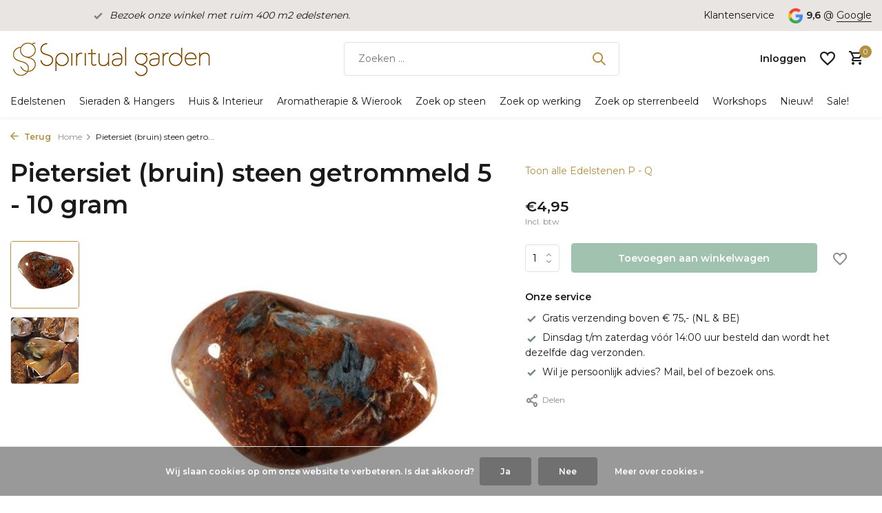

--- FILE ---
content_type: text/html;charset=utf-8
request_url: https://www.spiritualgarden.nl/pietersiet-bruin-steen-getrommeld-5-10-gram.html
body_size: 35728
content:
<!DOCTYPE html>
<html lang="nl">
  <head>
    
<script type="text/javascript">
   window.dataLayer = window.dataLayer || [];
   dataLayer.push({
            ecomm_prodid: "54611012",
      ecomm_prodid_adwords: "104595131",
      ecomm_pname: "Pietersiet (bruin) steen getrommeld 5 - 10 gram ",
      ecomm_category: "Edelstenen P - Q",
      ecomm_pagetype: "product",
       ecomm_totalvalue: 4.95
                                     
             
      });
      
</script>

    <meta charset="utf-8"/>
<!-- [START] 'blocks/head.rain' -->
<!--

  (c) 2008-2026 Lightspeed Netherlands B.V.
  http://www.lightspeedhq.com
  Generated: 26-01-2026 @ 10:52:12

-->
<link rel="canonical" href="https://www.spiritualgarden.nl/pietersiet-bruin-steen-getrommeld-5-10-gram.html"/>
<link rel="alternate" href="https://www.spiritualgarden.nl/index.rss" type="application/rss+xml" title="Nieuwe producten"/>
<link href="https://cdn.webshopapp.com/assets/cookielaw.css?2025-02-20" rel="stylesheet" type="text/css"/>
<meta name="robots" content="noodp,noydir"/>
<meta name="google-site-verification" content="G6mkhDXYWAYC4sXUXtPaKckfobzdyVXa8hYFUiBqAU8"/>
<meta property="og:url" content="https://www.spiritualgarden.nl/pietersiet-bruin-steen-getrommeld-5-10-gram.html?source=facebook"/>
<meta property="og:site_name" content="Spiritual Garden"/>
<meta property="og:title" content="Pietersiet (bruin) steen getrommeld 5 - 10 gram"/>
<meta property="og:description" content="Bruine pietersiet steen van ca. 2 x 1,5 cm. Pietersiet helpt negatieve ballast met de bron in het verleden en vorige levens loslaten."/>
<meta property="og:image" content="https://cdn.webshopapp.com/shops/242814/files/150679766/pietersiet-bruin-steen-getrommeld-5-10-gram.jpg"/>
<script src="https://app.dmws.plus/shop-assets/242814/dmws-plus-loader.js?id=2ec822df006ad95d1d0a7c4ab8465c7a"></script>
<script>
if (window.location.href.includes('thankyou')) {
    window.dataLayer = window.dataLayer || [];
    dataLayer.push({
        event: 'purchase',
        transaction_id: '{{ order.information.number }}',
        value: {{ order.information.price_incl }},
        currency: '{{ order.information.currency }}',
        user_data: {
            email: '{{ order.customer.email }}',
            phone_number: '{{ order.customer.phone }}',
            first_name: '{{ order.customer.firstname }}',
            last_name: '{{ order.customer.lastname }}',
            address: {
                street: '{{ order.billing.address }}',
                city: '{{ order.billing.city }}',
                region: '{{ order.billing.region }}',
                postal_code: '{{ order.billing.zipcode }}',
                country: '{{ order.billing.country_code }}'
            }
        }
    });
}

</script>
<!--[if lt IE 9]>
<script src="https://cdn.webshopapp.com/assets/html5shiv.js?2025-02-20"></script>
<![endif]-->
<!-- [END] 'blocks/head.rain' -->
    <title>Pietersiet (bruin) steen getrommeld 5 - 10 gram - Spiritual Garden</title>
    <meta name="description" content="Bruine pietersiet steen van ca. 2 x 1,5 cm. Pietersiet helpt negatieve ballast met de bron in het verleden en vorige levens loslaten." />
    <meta name="keywords" content="Pietersiet, (bruin), steen, getrommeld, 5, -, 10, gram" />
    <meta http-equiv="X-UA-Compatible" content="IE=edge">
    <meta name="viewport" content="width=device-width, initial-scale=1.0, maximum-scale=5.0, user-scalable=no">
    <meta name="apple-mobile-web-app-capable" content="yes">
    <meta name="apple-mobile-web-app-status-bar-style" content="black">

    <link rel="shortcut icon" href="https://cdn.webshopapp.com/shops/242814/themes/175411/v/2269210/assets/favicon.ico?20240326053745" type="image/x-icon" />
    <link rel="preconnect" href="https://fonts.gstatic.com" />
    <link rel="dns-prefetch" href="https://fonts.gstatic.com">
    <link rel="preconnect" href="https://fonts.googleapis.com">
		<link rel="dns-prefetch" href="https://fonts.googleapis.com">
		<link rel="preconnect" href="https://ajax.googleapis.com">
		<link rel="dns-prefetch" href="https://ajax.googleapis.com">
		<link rel="preconnect" href="https://cdn.webshopapp.com/">
		<link rel="dns-prefetch" href="https://cdn.webshopapp.com/">
    
                        <link rel="preload" href="https://fonts.googleapis.com/css2?family=Montserrat:wght@300;400;600&family=Montserrat:wght@600&display=swap" as="style" />
    <link rel="preload" href="https://cdn.webshopapp.com/shops/242814/themes/175411/assets/bootstrap-min.css?20250729074230" as="style" />
    <link rel="preload" href="https://cdn.webshopapp.com/shops/242814/themes/175411/assets/owl-carousel-min.css?20250729074230" as="style" />
    <link rel="preload" href="https://cdn.jsdelivr.net/npm/@fancyapps/ui/dist/fancybox.css" as="style" />
    <link rel="preload" href="https://cdn.webshopapp.com/assets/gui-2-0.css?2025-02-20" as="style" />
    <link rel="preload" href="https://cdn.webshopapp.com/assets/gui-responsive-2-0.css?2025-02-20" as="style" />
        	<link rel="preload" href="https://cdn.webshopapp.com/shops/242814/themes/175411/assets/icomoon-medium.ttf?20250729074230" as="font" crossorigin>
        <link rel="preload" href="https://cdn.webshopapp.com/shops/242814/themes/175411/assets/style.css?20250729074230" as="style" />
    <link rel="preload" href="https://cdn.webshopapp.com/shops/242814/themes/175411/assets/custom.css?20250729074230" as="style" />
    
    <script src="https://cdn.webshopapp.com/assets/jquery-1-9-1.js?2025-02-20"></script>
            <link rel="preload" href="https://cdn.webshopapp.com/shops/242814/themes/175411/assets/bootstrap-min.js?20250729074230" as="script">
    <link rel="preload" href="https://cdn.webshopapp.com/assets/gui.js?2025-02-20" as="script">
    <link rel="preload" href="https://cdn.webshopapp.com/assets/gui-responsive-2-0.js?2025-02-20" as="script">
    <link rel="preload" href="https://cdn.webshopapp.com/shops/242814/themes/175411/assets/scripts.js?20250729074230" as="script">
    <link rel="preload" href="https://cdn.webshopapp.com/shops/242814/themes/175411/assets/global.js?20250729074230" as="script">
    
    <meta property="og:title" content="Pietersiet (bruin) steen getrommeld 5 - 10 gram">
<meta property="og:type" content="website"> 
<meta property="og:site_name" content="Spiritual Garden">
<meta property="og:url" content="https://www.spiritualgarden.nl/">
<meta property="og:image" content="https://cdn.webshopapp.com/shops/242814/files/150679766/1000x1000x2/pietersiet-bruin-steen-getrommeld-5-10-gram.jpg">
<meta name="twitter:title" content="Pietersiet (bruin) steen getrommeld 5 - 10 gram">
<meta name="twitter:description" content="Bruine pietersiet steen van ca. 2 x 1,5 cm. Pietersiet helpt negatieve ballast met de bron in het verleden en vorige levens loslaten.">
<meta name="twitter:site" content="Spiritual Garden">
<meta name="twitter:card" content="https://cdn.webshopapp.com/shops/242814/themes/175411/v/2270273/assets/logo.png?20240402122418">
<meta name="twitter:image" content="https://cdn.webshopapp.com/shops/242814/themes/175411/assets/share-image.jpg?20250729074230">
<script type="application/ld+json">
  [
        {
      "@context": "https://schema.org/",
      "@type": "BreadcrumbList",
      "itemListElement":
      [
        {
          "@type": "ListItem",
          "position": 1,
          "item": {
            "@id": "https://www.spiritualgarden.nl/",
            "name": "Home"
          }
        },
                {
          "@type": "ListItem",
          "position": 2,
          "item":	{
            "@id": "https://www.spiritualgarden.nl/pietersiet-bruin-steen-getrommeld-5-10-gram.html",
            "name": "Pietersiet (bruin) steen getrommeld 5 - 10 gram"
          }
        }              ]
    },
            {
      "@context": "https://schema.org/",
      "@type": "Product", 
      "name": "Pietersiet (bruin) steen getrommeld 5 - 10 gram",
      "url": "https://www.spiritualgarden.nl/pietersiet-bruin-steen-getrommeld-5-10-gram.html",
      "productID": "54611012",
            "description": "Pietersiet helpt negatieve ballast met de bron in het verleden en vorige levens loslaten en helpt bij het vinden van de eigen weg.",      "image": [
            "https://cdn.webshopapp.com/shops/242814/files/150679766/1500x1500x2/pietersiet-bruin-steen-getrommeld-5-10-gram.jpg",            "https://cdn.webshopapp.com/shops/242814/files/150679766/1500x1500x2/pietersiet-bruin-steen-getrommeld-5-10-gram.jpg"            ],
                        "offers": {
        "@type": "Offer",
        "price": "4.95",
        "url": "https://www.spiritualgarden.nl/pietersiet-bruin-steen-getrommeld-5-10-gram.html",
        "priceValidUntil": "2027-01-26",
        "priceCurrency": "EUR",
                "availability": "https://schema.org/InStock",
        "inventoryLevel": "16"
              }
          },
        {
      "@context": "https://schema.org/",
      "@type": "Organization",
      "url": "https://www.spiritualgarden.nl/",
      "name": "Spiritual Garden",
      "legalName": "Spiritual Garden",
      "description": "Bruine pietersiet steen van ca. 2 x 1,5 cm. Pietersiet helpt negatieve ballast met de bron in het verleden en vorige levens loslaten.",
      "logo": "https://cdn.webshopapp.com/shops/242814/themes/175411/v/2270273/assets/logo.png?20240402122418",
      "image": "https://cdn.webshopapp.com/shops/242814/themes/175411/assets/share-image.jpg?20250729074230",
      "contactPoint": {
        "@type": "ContactPoint",
        "contactType": "Customer service",
        "telephone": ""
      },
      "address": {
        "@type": "PostalAddress",
        "streetAddress": "",
        "addressLocality": "",
        "postalCode": "",
        "addressCountry": "NL"
      }
      ,
      "aggregateRating": {
          "@type": "AggregateRating",
          "bestRating": "10",
          "worstRating": "1",
          "ratingValue": "9,6",
          "reviewCount": "157",
          "url":""
      }
          },
    { 
      "@context": "https://schema.org/", 
      "@type": "WebSite", 
      "url": "https://www.spiritualgarden.nl/", 
      "name": "Spiritual Garden",
      "description": "Bruine pietersiet steen van ca. 2 x 1,5 cm. Pietersiet helpt negatieve ballast met de bron in het verleden en vorige levens loslaten.",
      "author": [
        {
          "@type": "Organization",
          "url": "https://www.dmws.nl/",
          "name": "DMWS BV",
          "address": {
            "@type": "PostalAddress",
            "streetAddress": "Wilhelmina plein 25",
            "addressLocality": "Eindhoven",
            "addressRegion": "NB",
            "postalCode": "5611 HG",
            "addressCountry": "NL"
          }
        }
      ]
    }      ]
</script>    
    <link rel="stylesheet" href="https://fonts.googleapis.com/css2?family=Montserrat:wght@300;400;600&family=Montserrat:wght@600&display=swap" type="text/css">
    <link rel="stylesheet" href="https://cdn.webshopapp.com/shops/242814/themes/175411/assets/bootstrap-min.css?20250729074230" type="text/css">
    <link rel="stylesheet" href="https://cdn.webshopapp.com/shops/242814/themes/175411/assets/owl-carousel-min.css?20250729074230" type="text/css">
    <link rel="stylesheet" href="https://cdn.jsdelivr.net/npm/@fancyapps/ui/dist/fancybox.css" type="text/css">
    <link rel="stylesheet" href="https://cdn.webshopapp.com/assets/gui-2-0.css?2025-02-20" type="text/css">
    <link rel="stylesheet" href="https://cdn.webshopapp.com/assets/gui-responsive-2-0.css?2025-02-20" type="text/css">
    <link rel="stylesheet" href="https://cdn.webshopapp.com/shops/242814/themes/175411/assets/style.css?20250729074230" type="text/css">
    <link rel="stylesheet" href="https://cdn.webshopapp.com/shops/242814/themes/175411/assets/custom.css?20250729074230" type="text/css">
  </head>
  <body>
    <aside id="cart" class="sidebar d-flex cart palette-bg-white"><div class="heading d-none d-sm-block"><i class="icon-x close"></i><h3>Mijn winkelwagen</h3></div><div class="heading d-sm-none palette-bg-light mobile"><i class="icon-x close"></i><h3>Mijn winkelwagen</h3></div><div class="filledCart d-none"><ul class="list-cart list-inline mb-0 scrollbar"></ul><div class="totals-wrap"><p data-cart="total">Totaal (<span class="length">0</span>) producten<span class="amount">€0,00</span></p><p data-cart="shipping" class="shipping d-none">Verzendkosten<span class="positive"><b>Gratis</b></span></p><p class="free-shipping">Shop nog voor <b class="amount">€75,00</b> en je bestelling wordt <b class="positive">Gratis</b> verzonden!</p><p class="total" data-cart="grand-total"><b>Totaalbedrag</b><span class="grey">Incl. btw</span><span><b>€0,00</b></span></p></div><div class="continue d-flex align-items-center"><a href="https://www.spiritualgarden.nl/cart/" class="button solid cta">Ja, ik wil dit bestellen</a></div></div><p class="emptyCart align-items-center">U heeft geen artikelen in uw winkelwagen...</p><div class="bottom d-none d-sm-block"><div class="payments d-flex justify-content-center flex-wrap dmws-payments"></div></div></aside><aside id="sidereview" class="sidebar d-flex palette-bg-white"><div class="heading d-none d-sm-block"><i class="icon-x close"></i><h3>Schrijf je eigen review voor Pietersiet (bruin) steen getrommeld 5 - 10 gram</h3></div><div class="heading d-sm-none palette-bg-white"><i class="icon-x close"></i><h3>Schrijf je eigen review voor Pietersiet (bruin) steen getrommeld 5 - 10 gram</h3></div><form action="https://www.spiritualgarden.nl/account/reviewPost/54611012/" method="post" id="form-review"><input type="hidden" name="key" value="a99be9405329ab9c673c887e0861f36b"><label for="review-form-score">Hoeveel sterren geef je ons?</label><div class="d-flex align-items-center stars-wrap"><div class="d-flex align-items-center stars"><i class="icon-star active" data-stars="1"></i><i class="icon-star active" data-stars="2"></i><i class="icon-star active" data-stars="3"></i><i class="icon-star active" data-stars="4"></i><i class="icon-star active" data-stars="5"></i></div><span data-message="1" style="display: none;"></span><span data-message="2" style="display: none;"></span><span data-message="3" style="display: none;"></span><span data-message="4" style="display: none;"></span><span data-message="5"></span></div><select id="review-form-score" name="score"><option value="1">1 Ster</option><option value="2">2 Ster(ren)</option><option value="3">3 Ster(ren)</option><option value="4">4 Ster(ren)</option><option value="5" selected="selected">5 Ster(ren)</option></select><div><label for="review-form-name">Naam *</label><input id="review-form-name" type="text" name="name" value="" required placeholder="Naam"></div><div><label for="review-form-review">Bericht *</label><textarea id="review-form-review" class="" name="review" required placeholder="Beoordelen"></textarea></div><button type="submit" class="button">Verstuur</button></form></aside><header id="variant-1" class="d-none d-md-block sticky"><div class="topbar palette-bg-light"><div class="container"><div class="row align-items-center justify-content-between"><div class="col-6 col-lg-5 col-xl-6"><div class="usp" data-total="1"><div class="list"><div class="item"><i class="icon-check"></i><a href="https://www.spiritualgarden.nl/service/edelsteen-winkel/"><em> Bezoek onze winkel met ruim 400 m2 edelstenen. </em></a></div></div></div></div><div class="col-6 col-lg-7 col-xl-6 d-flex justify-content-end right"><div><a href="/service">Klantenservice</a></div><div class="review-widget"><img class="lazy" src="https://cdn.webshopapp.com/shops/242814/themes/175411/assets/lazy-preload.jpg?20250729074230" data-src="https://cdn.webshopapp.com/shops/242814/themes/175411/assets/review-widget.png?20250729074009" alt="Review Logo" height="22" width="22" /><b>9,6</b><span class="d-none d-lg-inline"> @ <a href="https://www.google.com/search?sca_esv=6cb148437a7a9a38&amp;rlz=1C1CHBF_nlNL998NL998&amp;tbm=lcl&amp;sxsrf=ACQVn0_ZzayQUCansS1o2uPbZJ0XII-Xhg:1711434901290&amp;q=Spiritual+Garden+Reviews&amp;rflfq=1&amp;num=20&amp;stick=H4sIAAAAAAAAAONgkxIxNDE1sTSyMDU3MzO2MDUztDA0Nd_AyPiKUSK4ILMos6Q0" target="_blank">Google</a></span></div></div></div></div></div><div class="sticky"><div class="overlay palette-bg-black"></div><div class="mainbar palette-bg-white"><div class="container"><div class="row align-items-center justify-content-between"><div class="col-12 d-flex align-items-center justify-content-between"><a href="https://www.spiritualgarden.nl/" title="Edelstenen, mineralen, kristallen, sieraden, interieur stukken, unieke stukken" class="logo nf"><img src="https://cdn.webshopapp.com/shops/242814/themes/175411/v/2270273/assets/logo.png?20240402122418" alt="Edelstenen, mineralen, kristallen, sieraden, interieur stukken, unieke stukken" width="290" height="50" /></a><form action="https://www.spiritualgarden.nl/search/" method="get" role="search" class="formSearch search-form default"><input type="text" name="q" autocomplete="off" value="" aria-label="Zoeken" placeholder="Zoeken ..." /><i class="icon-x"></i><button type="submit" class="search-btn" title="Zoeken"><i class="icon-search"></i></button><div class="search-results palette-bg-white"><div class="heading">Zoekresultaten voor '<span></span>'</div><ul class="list-inline list-results"></ul><ul class="list-inline list-products"></ul><a href="#" class="all">Bekijk alle resultaten</a></div></form><div class="wrap-cart d-flex align-items-center"><a href="https://www.spiritualgarden.nl/account/login/" class="nf"><span class="d-lg-none"><i class="icon-account"></i></span><span class="d-none d-lg-block">Inloggen</span></a><div class="drop-down with-overlay account wishlist"><div class="current"><a href="https://www.spiritualgarden.nl/account/login/" aria-label="Verlanglijst" class="nf"><span class="fs0">Verlanglijst</span><i class="icon-wishlist"></i></a></div><div class="drop shadow d-none d-md-block"><h4>Geen producten op verlanglijst...</h4><p>Log in en voeg producten toe door op het <i class="icon-wishlist"></i> icoon te klikken.</p><div class="d-flex align-items-center justify-content-between"><a href="https://www.spiritualgarden.nl/account/login/" class="button">Inloggen</a><span>Nieuw? <a href="https://www.spiritualgarden.nl/account/register/">Account aanmaken</a></span></div></div></div><a href="https://www.spiritualgarden.nl/cart/" class="pos-r cart nf"><i class="icon-cart"></i><span class="count">0</span></a></div></div></div></div></div><div class="menubar palette-bg-white shadow"><div class="container"><div class="row"><div class="col-12"><div class="menu d-none d-md-flex align-items-center default default mega "><ul class="list-inline mb-0"><li class="list-inline-item has-sub"><a href="https://www.spiritualgarden.nl/edelstenen/">Edelstenen</a><ul class="sub palette-bg-white"><li class="has-children"><a href="https://www.spiritualgarden.nl/edelstenen/ruwe-stenen-kristallen/">Ruwe stenen &amp; kristallen</a><ul class="subsub palette-bg-white"><li><a href="https://www.spiritualgarden.nl/edelstenen/ruwe-stenen-kristallen/ruwe-edelstenen-a/">Ruwe edelstenen A</a></li><li><a href="https://www.spiritualgarden.nl/edelstenen/ruwe-stenen-kristallen/ruwe-edelstenen-b/">Ruwe edelstenen B</a></li><li><a href="https://www.spiritualgarden.nl/edelstenen/ruwe-stenen-kristallen/ruwe-edelstenen-c-e/">Ruwe edelstenen C - E</a></li><li><a href="https://www.spiritualgarden.nl/edelstenen/ruwe-stenen-kristallen/ruwe-edelstenen-f-l/">Ruwe edelstenen F - L</a></li><li class="more"><a href="https://www.spiritualgarden.nl/edelstenen/ruwe-stenen-kristallen/">Toon meer</a></li></ul></li><li class="has-children"><a href="https://www.spiritualgarden.nl/edelstenen/gepolijste-stenen/">Gepolijste stenen</a><ul class="subsub palette-bg-white"><li><a href="https://www.spiritualgarden.nl/edelstenen/gepolijste-stenen/getrommelde-stenen/">Getrommelde stenen</a></li><li><a href="https://www.spiritualgarden.nl/edelstenen/gepolijste-stenen/platte-stenen/">Platte stenen</a></li><li><a href="https://www.spiritualgarden.nl/edelstenen/gepolijste-stenen/splitsteentjes/">Splitsteentjes</a></li><li><a href="https://www.spiritualgarden.nl/edelstenen/gepolijste-stenen/stenen-mix/">Stenen mix</a></li></ul></li><li class="has-children"><a href="https://www.spiritualgarden.nl/edelstenen/bollen-eieren-harten/">Bollen, eieren &amp; harten</a><ul class="subsub palette-bg-white"><li><a href="https://www.spiritualgarden.nl/edelstenen/bollen-eieren-harten/bollen/">Bollen</a></li><li><a href="https://www.spiritualgarden.nl/edelstenen/bollen-eieren-harten/eieren/">Eieren</a></li><li><a href="https://www.spiritualgarden.nl/edelstenen/bollen-eieren-harten/harten/">Harten</a></li></ul></li><li class="has-children"><a href="https://www.spiritualgarden.nl/edelstenen/punten-piramides-obelisken/">Punten, piramides &amp; obelisken</a><ul class="subsub palette-bg-white"><li><a href="https://www.spiritualgarden.nl/edelstenen/punten-piramides-obelisken/punten-obelisken/">Punten &amp; obelisken</a></li><li><a href="https://www.spiritualgarden.nl/edelstenen/punten-piramides-obelisken/piramides/">Piramides</a></li><li><a href="https://www.spiritualgarden.nl/edelstenen/punten-piramides-obelisken/natuurlijke-punten/">Natuurlijke punten</a></li><li><a href="https://www.spiritualgarden.nl/edelstenen/punten-piramides-obelisken/geslepen-dubbeleinders/">Geslepen dubbeleinders</a></li></ul></li><li class="has-children"><a href="https://www.spiritualgarden.nl/edelstenen/edelsteen-setjes-gouden-driehoek-sets/">Edelsteen setjes &amp; gouden driehoek sets</a><ul class="subsub palette-bg-white"><li><a href="https://www.spiritualgarden.nl/edelstenen/edelsteen-setjes-gouden-driehoek-sets/edelsteen-setjes/">Edelsteen setjes</a></li><li><a href="https://www.spiritualgarden.nl/edelstenen/edelsteen-setjes-gouden-driehoek-sets/sterrenbeeld-setjes/">Sterrenbeeld setjes</a></li><li><a href="https://www.spiritualgarden.nl/edelstenen/edelsteen-setjes-gouden-driehoek-sets/gouden-driehoek-sets/">Gouden driehoek sets</a></li><li><a href="https://www.spiritualgarden.nl/edelstenen/edelsteen-setjes-gouden-driehoek-sets/steen-en-geur-sets/">Steen en geur sets</a></li><li class="more"><a href="https://www.spiritualgarden.nl/edelstenen/edelsteen-setjes-gouden-driehoek-sets/">Toon meer</a></li></ul></li><li class="has-children"><a href="https://www.spiritualgarden.nl/edelstenen/reinigen-opladen/">Reinigen &amp; opladen</a><ul class="subsub palette-bg-white"><li><a href="https://www.spiritualgarden.nl/edelstenen/reinigen-opladen/reinigen-opladen/">Reinigen &amp; opladen</a></li><li><a href="https://www.spiritualgarden.nl/edelstenen/reinigen-opladen/meru-piramides/">Meru piramides</a></li><li><a href="https://www.spiritualgarden.nl/edelstenen/reinigen-opladen/aromatherapiespray/">Aromatherapiespray</a></li><li><a href="https://www.spiritualgarden.nl/edelstenen/reinigen-opladen/smudgen/">Smudgen</a></li><li class="more"><a href="https://www.spiritualgarden.nl/edelstenen/reinigen-opladen/">Toon meer</a></li></ul></li><li class="has-children"><a href="https://www.spiritualgarden.nl/edelstenen/healing-massage-wellness/">Healing, massage &amp; wellness</a><ul class="subsub palette-bg-white"><li><a href="https://www.spiritualgarden.nl/edelstenen/healing-massage-wellness/gua-sha-massagestenen/">Gua sha massagestenen</a></li><li><a href="https://www.spiritualgarden.nl/edelstenen/healing-massage-wellness/healing-sticks/">Healing sticks</a></li><li><a href="https://www.spiritualgarden.nl/edelstenen/healing-massage-wellness/edelsteenwater/">Edelsteenwater</a></li><li><a href="https://www.spiritualgarden.nl/edelstenen/healing-massage-wellness/oogstenen/">Oogstenen</a></li><li class="more"><a href="https://www.spiritualgarden.nl/edelstenen/healing-massage-wellness/">Toon meer</a></li></ul></li><li class=""><a href="https://www.spiritualgarden.nl/edelstenen/nieuwetijdsstenen/">Nieuwetijdsstenen</a></li><li class=""><a href="https://www.spiritualgarden.nl/edelstenen/bijzonder/">Bijzonder</a></li><li class=""><a href="https://www.spiritualgarden.nl/edelstenen/pendels/">Pendels</a></li><li class="has-children"><a href="https://www.spiritualgarden.nl/edelstenen/edelstenen-voor-dieren/">Edelstenen voor dieren</a><ul class="subsub palette-bg-white"><li><a href="https://www.spiritualgarden.nl/edelstenen/edelstenen-voor-dieren/halsband-hangers-voor-dieren/">Halsband hangers voor dieren</a></li><li><a href="https://www.spiritualgarden.nl/edelstenen/edelstenen-voor-dieren/barnsteen-hondenkettingen/">Barnsteen hondenkettingen</a></li></ul></li><li class="has-children"><a href="https://www.spiritualgarden.nl/edelstenen/kralen-cabochons/">Kralen &amp; cabochons</a><ul class="subsub palette-bg-white"><li><a href="https://www.spiritualgarden.nl/edelstenen/kralen-cabochons/edelsteen-kralen/">Edelsteen kralen</a></li><li><a href="https://www.spiritualgarden.nl/edelstenen/kralen-cabochons/edelsteen-cabochons/">Edelsteen cabochons</a></li></ul></li><li class="has-children"><a href="https://www.spiritualgarden.nl/edelstenen/boeken-orakelkaarten/">Boeken &amp; Orakelkaarten</a><ul class="subsub palette-bg-white"><li><a href="https://www.spiritualgarden.nl/edelstenen/boeken-orakelkaarten/edelsteen-boeken/">Edelsteen boeken</a></li><li><a href="https://www.spiritualgarden.nl/edelstenen/boeken-orakelkaarten/boekenleggers/">Boekenleggers</a></li><li><a href="https://www.spiritualgarden.nl/edelstenen/boeken-orakelkaarten/inspiratie-orakelkaarten/">Inspiratie &amp; Orakelkaarten</a></li></ul></li><li class=""><a href="https://www.spiritualgarden.nl/edelstenen/buideltjes-zakjes-doosjes/">Buideltjes, zakjes &amp; doosjes</a></li><li class=""><a href="https://www.spiritualgarden.nl/edelstenen/cadeaubonnen/">Cadeaubonnen</a></li></ul></li><li class="list-inline-item has-sub"><a href="https://www.spiritualgarden.nl/sieraden-hangers/">Sieraden &amp; Hangers</a><ul class="sub palette-bg-white"><li class="has-children"><a href="https://www.spiritualgarden.nl/sieraden-hangers/hangers/">Hangers</a><ul class="subsub palette-bg-white"><li><a href="https://www.spiritualgarden.nl/sieraden-hangers/hangers/hangers-zoeken-op-edelsteen/">Hangers zoeken op edelsteen</a></li><li><a href="https://www.spiritualgarden.nl/sieraden-hangers/hangers/edelsteen-hangers/">Edelsteen hangers</a></li><li><a href="https://www.spiritualgarden.nl/sieraden-hangers/hangers/edelsteen-hangers-met-zilveren-oogje/">Edelsteen hangers met zilveren oogje</a></li><li><a href="https://www.spiritualgarden.nl/sieraden-hangers/hangers/edelsteen-hangers-met-gouden-oogje/">Edelsteen hangers met gouden oogje</a></li><li class="more"><a href="https://www.spiritualgarden.nl/sieraden-hangers/hangers/">Toon meer</a></li></ul></li><li class="has-children"><a href="https://www.spiritualgarden.nl/sieraden-hangers/armbanden/">Armbanden</a><ul class="subsub palette-bg-white"><li><a href="https://www.spiritualgarden.nl/sieraden-hangers/armbanden/armbanden-zoeken-op-edelsteen/">Armbanden zoeken op edelsteen</a></li><li><a href="https://www.spiritualgarden.nl/sieraden-hangers/armbanden/armbanden-met-edelsteen-kralen/">Armbanden met edelsteen kralen</a></li><li><a href="https://www.spiritualgarden.nl/sieraden-hangers/armbanden/armbanden-met-werking/">Armbanden met werking</a></li><li><a href="https://www.spiritualgarden.nl/sieraden-hangers/armbanden/armbanden-voor-sterrenbeelden/">Armbanden voor sterrenbeelden</a></li><li class="more"><a href="https://www.spiritualgarden.nl/sieraden-hangers/armbanden/">Toon meer</a></li></ul></li><li class="has-children"><a href="https://www.spiritualgarden.nl/sieraden-hangers/kettingen/">Kettingen</a><ul class="subsub palette-bg-white"><li><a href="https://www.spiritualgarden.nl/sieraden-hangers/kettingen/edelsteen-kralen-kettingen/">Edelsteen kralen kettingen</a></li><li><a href="https://www.spiritualgarden.nl/sieraden-hangers/kettingen/kettingen-met-werking/">Kettingen met werking</a></li><li><a href="https://www.spiritualgarden.nl/sieraden-hangers/kettingen/kettingen-voor-sterrenbeelden/">Kettingen voor sterrenbeelden</a></li><li><a href="https://www.spiritualgarden.nl/sieraden-hangers/kettingen/diverse-kettingen/">Diverse kettingen</a></li><li class="more"><a href="https://www.spiritualgarden.nl/sieraden-hangers/kettingen/">Toon meer</a></li></ul></li><li class="has-children"><a href="https://www.spiritualgarden.nl/sieraden-hangers/ringen/">Ringen</a><ul class="subsub palette-bg-white"><li><a href="https://www.spiritualgarden.nl/sieraden-hangers/ringen/ringen-zoeken-op-edelsteen/">Ringen zoeken op edelsteen</a></li><li><a href="https://www.spiritualgarden.nl/sieraden-hangers/ringen/ringen-zoeken-op-maat/">Ringen zoeken op maat</a></li></ul></li><li class="has-children"><a href="https://www.spiritualgarden.nl/sieraden-hangers/oorbellen-oorstekers/">Oorbellen &amp; oorstekers</a><ul class="subsub palette-bg-white"><li><a href="https://www.spiritualgarden.nl/sieraden-hangers/oorbellen-oorstekers/zilveren-oorbellen-met-edelstenen/">Zilveren oorbellen met edelstenen</a></li><li><a href="https://www.spiritualgarden.nl/sieraden-hangers/oorbellen-oorstekers/gouden-oorbellen-met-edelstenen/">Gouden oorbellen met edelstenen</a></li><li><a href="https://www.spiritualgarden.nl/sieraden-hangers/oorbellen-oorstekers/oorbellen-met-werking/">Oorbellen met werking</a></li><li><a href="https://www.spiritualgarden.nl/sieraden-hangers/oorbellen-oorstekers/oorbellen-voor-sterrenbeelden/">Oorbellen voor sterrenbeelden</a></li><li class="more"><a href="https://www.spiritualgarden.nl/sieraden-hangers/oorbellen-oorstekers/">Toon meer</a></li></ul></li><li class="has-children"><a href="https://www.spiritualgarden.nl/sieraden-hangers/bedels-broches/">Bedels &amp; broches</a><ul class="subsub palette-bg-white"><li><a href="https://www.spiritualgarden.nl/sieraden-hangers/bedels-broches/zilveren-edelsteen-bedeltjes/">Zilveren edelsteen bedeltjes</a></li><li><a href="https://www.spiritualgarden.nl/sieraden-hangers/bedels-broches/zilveren-ronde-edelsteen-bedeltjes/">Zilveren ronde edelsteen bedeltjes</a></li><li><a href="https://www.spiritualgarden.nl/sieraden-hangers/bedels-broches/zilveren-sterrenbeeld-bedeltjes/">Zilveren sterrenbeeld bedeltjes</a></li><li><a href="https://www.spiritualgarden.nl/sieraden-hangers/bedels-broches/broches/">Broches</a></li></ul></li><li class="has-children"><a href="https://www.spiritualgarden.nl/sieraden-hangers/gouden-sieraden/">Gouden sieraden</a><ul class="subsub palette-bg-white"><li><a href="https://www.spiritualgarden.nl/sieraden-hangers/gouden-sieraden/gouden-hangers/">Gouden hangers</a></li><li><a href="https://www.spiritualgarden.nl/sieraden-hangers/gouden-sieraden/gouden-armbanden/">Gouden armbanden</a></li><li><a href="https://www.spiritualgarden.nl/sieraden-hangers/gouden-sieraden/gouden-ringen/">Gouden ringen</a></li><li><a href="https://www.spiritualgarden.nl/sieraden-hangers/gouden-sieraden/gouden-oorbellen-en-oorstekers/">Gouden oorbellen en oorstekers</a></li><li class="more"><a href="https://www.spiritualgarden.nl/sieraden-hangers/gouden-sieraden/">Toon meer</a></li></ul></li><li class="has-children"><a href="https://www.spiritualgarden.nl/sieraden-hangers/sterrenbeeld-sieraden/">Sterrenbeeld sieraden</a><ul class="subsub palette-bg-white"><li><a href="https://www.spiritualgarden.nl/sieraden-hangers/sterrenbeeld-sieraden/sterrenbeeld-armbanden/">Sterrenbeeld armbanden</a></li><li><a href="https://www.spiritualgarden.nl/sieraden-hangers/sterrenbeeld-sieraden/sterrenbeeld-kettingen/">Sterrenbeeld kettingen</a></li><li><a href="https://www.spiritualgarden.nl/sieraden-hangers/sterrenbeeld-sieraden/sterrenbeeld-hangers/">Sterrenbeeld hangers</a></li><li><a href="https://www.spiritualgarden.nl/sieraden-hangers/sterrenbeeld-sieraden/sterrenbeeld-oorbellen/">Sterrenbeeld oorbellen</a></li><li class="more"><a href="https://www.spiritualgarden.nl/sieraden-hangers/sterrenbeeld-sieraden/">Toon meer</a></li></ul></li><li class=""><a href="https://www.spiritualgarden.nl/sieraden-hangers/chakra-sieraden/">Chakra sieraden</a></li><li class=""><a href="https://www.spiritualgarden.nl/sieraden-hangers/sleutelhangers-tashangers/">Sleutelhangers &amp; Tashangers</a></li><li class="has-children"><a href="https://www.spiritualgarden.nl/sieraden-hangers/koordjes-kettinkjes/">Koordjes &amp; kettinkjes</a><ul class="subsub palette-bg-white"><li><a href="https://www.spiritualgarden.nl/sieraden-hangers/koordjes-kettinkjes/waskoord/">Waskoord</a></li><li><a href="https://www.spiritualgarden.nl/sieraden-hangers/koordjes-kettinkjes/satijn-koord/">Satijn koord</a></li><li><a href="https://www.spiritualgarden.nl/sieraden-hangers/koordjes-kettinkjes/zilveren-kettingen/">Zilveren kettingen</a></li><li><a href="https://www.spiritualgarden.nl/sieraden-hangers/koordjes-kettinkjes/gold-filled-vergulde-kettingen/">Gold filled (vergulde) kettingen</a></li><li class="more"><a href="https://www.spiritualgarden.nl/sieraden-hangers/koordjes-kettinkjes/">Toon meer</a></li></ul></li><li class=""><a href="https://www.spiritualgarden.nl/sieraden-hangers/buideltjes-zakjes-en-doosjes/">Buideltjes, zakjes en doosjes</a></li></ul></li><li class="list-inline-item has-sub"><a href="https://www.spiritualgarden.nl/huis-interieur/">Huis &amp; Interieur</a><ul class="sub palette-bg-white"><li class=""><a href="https://www.spiritualgarden.nl/huis-interieur/edelstenen-op-standaard-xl/">Edelstenen op standaard &amp; XL</a></li><li class=""><a href="https://www.spiritualgarden.nl/huis-interieur/ruwe-stenen-clusters/">Ruwe stenen &amp; clusters</a></li><li class="has-children"><a href="https://www.spiritualgarden.nl/huis-interieur/beeldjes-sculpturen/">Beeldjes &amp; Sculpturen</a><ul class="subsub palette-bg-white"><li><a href="https://www.spiritualgarden.nl/huis-interieur/beeldjes-sculpturen/edelsteen-beeldjes/">Edelsteen beeldjes</a></li><li><a href="https://www.spiritualgarden.nl/huis-interieur/beeldjes-sculpturen/kristallen-schedels/">Kristallen schedels</a></li><li><a href="https://www.spiritualgarden.nl/huis-interieur/beeldjes-sculpturen/sculpturen-freeforms/">Sculpturen &amp; freeforms</a></li></ul></li><li class=""><a href="https://www.spiritualgarden.nl/huis-interieur/gouden-driehoek-sets/">Gouden driehoek sets</a></li><li class=""><a href="https://www.spiritualgarden.nl/huis-interieur/altaartjes/">Altaartjes</a></li><li class=""><a href="https://www.spiritualgarden.nl/huis-interieur/edelsteen-boompjes/">Edelsteen boompjes</a></li><li class=""><a href="https://www.spiritualgarden.nl/huis-interieur/theelichthouders-lampen/">Theelichthouders &amp; lampen</a></li><li class=""><a href="https://www.spiritualgarden.nl/huis-interieur/orgonite-artikelen/">Orgonite artikelen</a></li><li class=""><a href="https://www.spiritualgarden.nl/huis-interieur/herinnering-troost/">Herinnering &amp; Troost</a></li><li class=""><a href="https://www.spiritualgarden.nl/huis-interieur/schijven/">Schijven</a></li><li class="has-children"><a href="https://www.spiritualgarden.nl/huis-interieur/bollen-punten-harten-andere-vormen/">Bollen, punten, harten &amp; andere vormen</a><ul class="subsub palette-bg-white"><li><a href="https://www.spiritualgarden.nl/huis-interieur/bollen-punten-harten-andere-vormen/bollen/">Bollen</a></li><li><a href="https://www.spiritualgarden.nl/huis-interieur/bollen-punten-harten-andere-vormen/punten-harten-andere-vormen/">Punten, harten &amp; andere vormen</a></li></ul></li><li class="has-children"><a href="https://www.spiritualgarden.nl/huis-interieur/spirituele-boeken-kaartensets/">Spirituele boeken &amp; kaartensets</a><ul class="subsub palette-bg-white"><li><a href="https://www.spiritualgarden.nl/huis-interieur/spirituele-boeken-kaartensets/spirituele-boeken/">Spirituele boeken</a></li><li><a href="https://www.spiritualgarden.nl/huis-interieur/spirituele-boeken-kaartensets/tarot-orakelkaarten/">Tarot &amp; orakelkaarten</a></li><li><a href="https://www.spiritualgarden.nl/huis-interieur/spirituele-boeken-kaartensets/spirituele-boekenleggers/">Spirituele boekenleggers</a></li></ul></li><li class=""><a href="https://www.spiritualgarden.nl/huis-interieur/diverse-items/">Diverse items</a></li></ul></li><li class="list-inline-item has-sub"><a href="https://www.spiritualgarden.nl/aromatherapie-wierook/">Aromatherapie &amp; Wierook</a><ul class="sub palette-bg-white"><li class="has-children"><a href="https://www.spiritualgarden.nl/aromatherapie-wierook/etherische-olie/">Etherische olie</a><ul class="subsub palette-bg-white"><li><a href="https://www.spiritualgarden.nl/aromatherapie-wierook/etherische-olie/aromabranders-steentjes/">Aromabranders &amp; steentjes</a></li><li><a href="https://www.spiritualgarden.nl/aromatherapie-wierook/etherische-olie/etherische-olie-a-z/">Etherische olie A - Z</a></li><li><a href="https://www.spiritualgarden.nl/aromatherapie-wierook/etherische-olie/etherische-olie-mengsels/">Etherische olie mengsels</a></li><li><a href="https://www.spiritualgarden.nl/aromatherapie-wierook/etherische-olie/steen-en-geur-setjes/">Steen en geur setjes</a></li></ul></li><li class="has-children"><a href="https://www.spiritualgarden.nl/aromatherapie-wierook/wierook/">Wierook</a><ul class="subsub palette-bg-white"><li><a href="https://www.spiritualgarden.nl/aromatherapie-wierook/wierook/wierook-stokjes/">Wierook stokjes</a></li><li><a href="https://www.spiritualgarden.nl/aromatherapie-wierook/wierook/kegelwierook/">Kegelwierook</a></li><li><a href="https://www.spiritualgarden.nl/aromatherapie-wierook/wierook/wierookhouders/">Wierookhouders</a></li></ul></li><li class=""><a href="https://www.spiritualgarden.nl/aromatherapie-wierook/aromatherapie-sprays/">Aromatherapie sprays</a></li><li class=""><a href="https://www.spiritualgarden.nl/aromatherapie-wierook/salie-palo-santo-smudge-sticks/">Salie, palo santo &amp; smudge sticks</a></li></ul></li><li class="list-inline-item has-sub"><a href="https://www.spiritualgarden.nl/zoek-op-steen/">Zoek op steen</a><ul class="sub palette-bg-white"><li class="has-children"><a href="https://www.spiritualgarden.nl/zoek-op-steen/edelstenen-a/">Edelstenen A</a><ul class="subsub palette-bg-white"><li><a href="https://www.spiritualgarden.nl/zoek-op-steen/edelstenen-a/aardbeienkwarts/">Aardbeienkwarts</a></li><li><a href="https://www.spiritualgarden.nl/zoek-op-steen/edelstenen-a/abalone-en-paua/">Abalone en paua</a></li><li><a href="https://www.spiritualgarden.nl/zoek-op-steen/edelstenen-a/adamiet/">Adamiet</a></li><li><a href="https://www.spiritualgarden.nl/zoek-op-steen/edelstenen-a/aegirien/">Aegirien</a></li><li class="more"><a href="https://www.spiritualgarden.nl/zoek-op-steen/edelstenen-a/">Toon meer</a></li></ul></li><li class="has-children"><a href="https://www.spiritualgarden.nl/zoek-op-steen/edelstenen-b/">Edelstenen B</a><ul class="subsub palette-bg-white"><li><a href="https://www.spiritualgarden.nl/zoek-op-steen/edelstenen-b/bariet/">Bariet</a></li><li><a href="https://www.spiritualgarden.nl/zoek-op-steen/edelstenen-b/barnsteen/">Barnsteen</a></li><li><a href="https://www.spiritualgarden.nl/zoek-op-steen/edelstenen-b/basalt/">Basalt</a></li><li><a href="https://www.spiritualgarden.nl/zoek-op-steen/edelstenen-b/bastnasiet/">Bastnasiet</a></li><li class="more"><a href="https://www.spiritualgarden.nl/zoek-op-steen/edelstenen-b/">Toon meer</a></li></ul></li><li class="has-children"><a href="https://www.spiritualgarden.nl/zoek-op-steen/edelstenen-c/">Edelstenen C</a><ul class="subsub palette-bg-white"><li><a href="https://www.spiritualgarden.nl/zoek-op-steen/edelstenen-c/cacoxeniet/">Cacoxeniet</a></li><li><a href="https://www.spiritualgarden.nl/zoek-op-steen/edelstenen-c/calciet/">Calciet</a></li><li><a href="https://www.spiritualgarden.nl/zoek-op-steen/edelstenen-c/cancriniet/">Cancriniet</a></li><li><a href="https://www.spiritualgarden.nl/zoek-op-steen/edelstenen-c/carborundum/">Carborundum</a></li><li class="more"><a href="https://www.spiritualgarden.nl/zoek-op-steen/edelstenen-c/">Toon meer</a></li></ul></li><li class="has-children"><a href="https://www.spiritualgarden.nl/zoek-op-steen/edelstenen-d/">Edelstenen D</a><ul class="subsub palette-bg-white"><li><a href="https://www.spiritualgarden.nl/zoek-op-steen/edelstenen-d/danburiet/">Danburiet</a></li><li><a href="https://www.spiritualgarden.nl/zoek-op-steen/edelstenen-d/darwiniet/">Darwiniet</a></li><li><a href="https://www.spiritualgarden.nl/zoek-op-steen/edelstenen-d/datoliet/">Datoliet</a></li><li><a href="https://www.spiritualgarden.nl/zoek-op-steen/edelstenen-d/diamant/">Diamant</a></li><li class="more"><a href="https://www.spiritualgarden.nl/zoek-op-steen/edelstenen-d/">Toon meer</a></li></ul></li><li class="has-children"><a href="https://www.spiritualgarden.nl/zoek-op-steen/edelstenen-e-f/">Edelstenen E + F</a><ul class="subsub palette-bg-white"><li><a href="https://www.spiritualgarden.nl/zoek-op-steen/edelstenen-e-f/eilatsteen/">Eilatsteen</a></li><li><a href="https://www.spiritualgarden.nl/zoek-op-steen/edelstenen-e-f/eklogiet/">Eklogiet</a></li><li><a href="https://www.spiritualgarden.nl/zoek-op-steen/edelstenen-e-f/elestiaal-kristal/">Elestiaal kristal</a></li><li><a href="https://www.spiritualgarden.nl/zoek-op-steen/edelstenen-e-f/elfenkwarts/">Elfenkwarts</a></li><li class="more"><a href="https://www.spiritualgarden.nl/zoek-op-steen/edelstenen-e-f/">Toon meer</a></li></ul></li><li class="has-children"><a href="https://www.spiritualgarden.nl/zoek-op-steen/edelstenen-g/">Edelstenen G</a><ul class="subsub palette-bg-white"><li><a href="https://www.spiritualgarden.nl/zoek-op-steen/edelstenen-g/gabbro/">Gabbro</a></li><li><a href="https://www.spiritualgarden.nl/zoek-op-steen/edelstenen-g/gaia-steen-of-godinnen-steen/">Gaia steen of Godinnen steen</a></li><li><a href="https://www.spiritualgarden.nl/zoek-op-steen/edelstenen-g/galaxyiet/">Galaxyiet</a></li><li><a href="https://www.spiritualgarden.nl/zoek-op-steen/edelstenen-g/galeniet/">Galeniet</a></li><li class="more"><a href="https://www.spiritualgarden.nl/zoek-op-steen/edelstenen-g/">Toon meer</a></li></ul></li><li class="has-children"><a href="https://www.spiritualgarden.nl/zoek-op-steen/edelstenen-h/">Edelstenen H</a><ul class="subsub palette-bg-white"><li><a href="https://www.spiritualgarden.nl/zoek-op-steen/edelstenen-h/hackmaniet/">Hackmaniet</a></li><li><a href="https://www.spiritualgarden.nl/zoek-op-steen/edelstenen-h/hauyn/">Hauyn</a></li><li><a href="https://www.spiritualgarden.nl/zoek-op-steen/edelstenen-h/healers-gold/">Healer&#039;s gold</a></li><li><a href="https://www.spiritualgarden.nl/zoek-op-steen/edelstenen-h/heksenvinger-steen/">Heksenvinger steen</a></li><li class="more"><a href="https://www.spiritualgarden.nl/zoek-op-steen/edelstenen-h/">Toon meer</a></li></ul></li><li class="has-children"><a href="https://www.spiritualgarden.nl/zoek-op-steen/edelstenen-i-j-k/">Edelstenen I + J + K</a><ul class="subsub palette-bg-white"><li><a href="https://www.spiritualgarden.nl/zoek-op-steen/edelstenen-i-j-k/ijskwarts/">IJskwarts</a></li><li><a href="https://www.spiritualgarden.nl/zoek-op-steen/edelstenen-i-j-k/infinite-stone/">Infinite stone</a></li><li><a href="https://www.spiritualgarden.nl/zoek-op-steen/edelstenen-i-j-k/ioliet/">Ioliet</a></li><li><a href="https://www.spiritualgarden.nl/zoek-op-steen/edelstenen-i-j-k/iriskwarts/">Iriskwarts</a></li><li class="more"><a href="https://www.spiritualgarden.nl/zoek-op-steen/edelstenen-i-j-k/">Toon meer</a></li></ul></li><li class="has-children"><a href="https://www.spiritualgarden.nl/zoek-op-steen/edelstenen-l/">Edelstenen L</a><ul class="subsub palette-bg-white"><li><a href="https://www.spiritualgarden.nl/zoek-op-steen/edelstenen-l/labradoriet/">Labradoriet</a></li><li><a href="https://www.spiritualgarden.nl/zoek-op-steen/edelstenen-l/lapis-lazuli/">Lapis lazuli</a></li><li><a href="https://www.spiritualgarden.nl/zoek-op-steen/edelstenen-l/larimar/">Larimar</a></li><li><a href="https://www.spiritualgarden.nl/zoek-op-steen/edelstenen-l/larvikiet/">Larvikiet</a></li><li class="more"><a href="https://www.spiritualgarden.nl/zoek-op-steen/edelstenen-l/">Toon meer</a></li></ul></li><li class="has-children"><a href="https://www.spiritualgarden.nl/zoek-op-steen/edelstenen-m/">Edelstenen M</a><ul class="subsub palette-bg-white"><li><a href="https://www.spiritualgarden.nl/zoek-op-steen/edelstenen-m/maansteen/">Maansteen</a></li><li><a href="https://www.spiritualgarden.nl/zoek-op-steen/edelstenen-m/magnesiet/">Magnesiet</a></li><li><a href="https://www.spiritualgarden.nl/zoek-op-steen/edelstenen-m/magnetiet/">Magnetiet</a></li><li><a href="https://www.spiritualgarden.nl/zoek-op-steen/edelstenen-m/magnetiet-in-serpentijn/">Magnetiet in serpentijn</a></li><li class="more"><a href="https://www.spiritualgarden.nl/zoek-op-steen/edelstenen-m/">Toon meer</a></li></ul></li><li class="has-children"><a href="https://www.spiritualgarden.nl/zoek-op-steen/edelstenen-n-o/">Edelstenen N + O</a><ul class="subsub palette-bg-white"><li><a href="https://www.spiritualgarden.nl/zoek-op-steen/edelstenen-n-o/natroliet/">Natroliet</a></li><li><a href="https://www.spiritualgarden.nl/zoek-op-steen/edelstenen-n-o/nebula-stone-of-nevelsteen/">Nebula stone of nevelsteen</a></li><li><a href="https://www.spiritualgarden.nl/zoek-op-steen/edelstenen-n-o/new-jade/">New jade</a></li><li><a href="https://www.spiritualgarden.nl/zoek-op-steen/edelstenen-n-o/nunderiet/">Nunderiet</a></li><li class="more"><a href="https://www.spiritualgarden.nl/zoek-op-steen/edelstenen-n-o/">Toon meer</a></li></ul></li><li class="has-children"><a href="https://www.spiritualgarden.nl/zoek-op-steen/edelstenen-p/">Edelstenen P</a><ul class="subsub palette-bg-white"><li><a href="https://www.spiritualgarden.nl/zoek-op-steen/edelstenen-p/palo-santo-hout/">Palo santo hout</a></li><li><a href="https://www.spiritualgarden.nl/zoek-op-steen/edelstenen-p/parel/">Parel</a></li><li><a href="https://www.spiritualgarden.nl/zoek-op-steen/edelstenen-p/pectoliet/">Pectoliet</a></li><li><a href="https://www.spiritualgarden.nl/zoek-op-steen/edelstenen-p/pentagoniet/">Pentagoniet</a></li><li class="more"><a href="https://www.spiritualgarden.nl/zoek-op-steen/edelstenen-p/">Toon meer</a></li></ul></li><li class="has-children"><a href="https://www.spiritualgarden.nl/zoek-op-steen/edelstenen-q-r/">Edelstenen Q + R</a><ul class="subsub palette-bg-white"><li><a href="https://www.spiritualgarden.nl/zoek-op-steen/edelstenen-q-r/quantum-quattro/">Quantum quattro</a></li><li><a href="https://www.spiritualgarden.nl/zoek-op-steen/edelstenen-q-r/record-keeper-kristal/">Record keeper kristal</a></li><li><a href="https://www.spiritualgarden.nl/zoek-op-steen/edelstenen-q-r/red-healer/">Red healer</a></li><li><a href="https://www.spiritualgarden.nl/zoek-op-steen/edelstenen-q-r/rhodiziet/">Rhodiziet</a></li><li class="more"><a href="https://www.spiritualgarden.nl/zoek-op-steen/edelstenen-q-r/">Toon meer</a></li></ul></li><li class="has-children"><a href="https://www.spiritualgarden.nl/zoek-op-steen/edelstenen-s/">Edelstenen S</a><ul class="subsub palette-bg-white"><li><a href="https://www.spiritualgarden.nl/zoek-op-steen/edelstenen-s/saffier/">Saffier</a></li><li><a href="https://www.spiritualgarden.nl/zoek-op-steen/edelstenen-s/sandelhout/">Sandelhout</a></li><li><a href="https://www.spiritualgarden.nl/zoek-op-steen/edelstenen-s/sarder/">Sarder</a></li><li><a href="https://www.spiritualgarden.nl/zoek-op-steen/edelstenen-s/sardonyx/">Sardonyx</a></li><li class="more"><a href="https://www.spiritualgarden.nl/zoek-op-steen/edelstenen-s/">Toon meer</a></li></ul></li><li class="has-children"><a href="https://www.spiritualgarden.nl/zoek-op-steen/edelstenen-t/">Edelstenen T</a><ul class="subsub palette-bg-white"><li><a href="https://www.spiritualgarden.nl/zoek-op-steen/edelstenen-t/tabulair-kristal/">Tabulair kristal</a></li><li><a href="https://www.spiritualgarden.nl/zoek-op-steen/edelstenen-t/tangerine-kwarts/">Tangerine kwarts</a></li><li><a href="https://www.spiritualgarden.nl/zoek-op-steen/edelstenen-t/tanzaniet/">Tanzaniet</a></li><li><a href="https://www.spiritualgarden.nl/zoek-op-steen/edelstenen-t/tanzaniet-aura-kwarts/">Tanzaniet aura kwarts</a></li><li class="more"><a href="https://www.spiritualgarden.nl/zoek-op-steen/edelstenen-t/">Toon meer</a></li></ul></li><li class="has-children"><a href="https://www.spiritualgarden.nl/zoek-op-steen/edelstenen-u-v/">Edelstenen U + V</a><ul class="subsub palette-bg-white"><li><a href="https://www.spiritualgarden.nl/zoek-op-steen/edelstenen-u-v/ulexiet/">Ulexiet</a></li><li><a href="https://www.spiritualgarden.nl/zoek-op-steen/edelstenen-u-v/unakiet/">Unakiet</a></li><li><a href="https://www.spiritualgarden.nl/zoek-op-steen/edelstenen-u-v/unicorn-stone/">Unicorn stone</a></li><li><a href="https://www.spiritualgarden.nl/zoek-op-steen/edelstenen-u-v/universiet/">Universiet</a></li><li class="more"><a href="https://www.spiritualgarden.nl/zoek-op-steen/edelstenen-u-v/">Toon meer</a></li></ul></li><li class="has-children"><a href="https://www.spiritualgarden.nl/zoek-op-steen/edelstenen-w-x-y-z/">Edelstenen W + X + Y + Z</a><ul class="subsub palette-bg-white"><li><a href="https://www.spiritualgarden.nl/zoek-op-steen/edelstenen-w-x-y-z/wagneriet/">Wagneriet</a></li><li><a href="https://www.spiritualgarden.nl/zoek-op-steen/edelstenen-w-x-y-z/werdiet/">Werdiet</a></li><li><a href="https://www.spiritualgarden.nl/zoek-op-steen/edelstenen-w-x-y-z/woestijnroos/">Woestijnroos</a></li><li><a href="https://www.spiritualgarden.nl/zoek-op-steen/edelstenen-w-x-y-z/wonderstone/">Wonderstone</a></li><li class="more"><a href="https://www.spiritualgarden.nl/zoek-op-steen/edelstenen-w-x-y-z/">Toon meer</a></li></ul></li></ul></li><li class="list-inline-item has-sub"><a href="https://www.spiritualgarden.nl/zoek-op-werking/">Zoek op werking</a><ul class="sub palette-bg-white"><li class=""><a href="https://www.spiritualgarden.nl/zoek-op-werking/volledige-klachtenlijst-a-z/">Volledige klachtenlijst A - Z</a></li><li class="has-children"><a href="https://www.spiritualgarden.nl/zoek-op-werking/diverse-klachten-werkingen/">Diverse klachten &amp; werkingen</a><ul class="subsub palette-bg-white"><li><a href="https://www.spiritualgarden.nl/zoek-op-werking/diverse-klachten-werkingen/aarden-reinigen/">Aarden &amp; reinigen</a></li><li><a href="https://www.spiritualgarden.nl/zoek-op-werking/diverse-klachten-werkingen/adhd-hyperactiviteit/">ADHD &amp; hyperactiviteit</a></li><li><a href="https://www.spiritualgarden.nl/zoek-op-werking/diverse-klachten-werkingen/afvallen/">Afvallen</a></li><li><a href="https://www.spiritualgarden.nl/zoek-op-werking/diverse-klachten-werkingen/allergie-huidproblemen/">Allergie &amp; huidproblemen</a></li><li class="more"><a href="https://www.spiritualgarden.nl/zoek-op-werking/diverse-klachten-werkingen/">Toon meer</a></li></ul></li></ul></li><li class="list-inline-item has-sub"><a href="https://www.spiritualgarden.nl/zoek-op-sterrenbeeld/">Zoek op sterrenbeeld</a><ul class="sub palette-bg-white"><li class=""><a href="https://www.spiritualgarden.nl/zoek-op-sterrenbeeld/sterrenbeeld-ram-21-maart-t-m-20-april/">Sterrenbeeld Ram (21 maart t/m 20 april)</a></li><li class=""><a href="https://www.spiritualgarden.nl/zoek-op-sterrenbeeld/sterrenbeeld-stier-21-april-t-m-20-mei/">Sterrenbeeld Stier (21 april t/m 20 mei)</a></li><li class=""><a href="https://www.spiritualgarden.nl/zoek-op-sterrenbeeld/sterrenbeeld-tweelingen-21-mei-t-m-21-juni/">Sterrenbeeld Tweelingen (21 mei t/m 21 juni)</a></li><li class=""><a href="https://www.spiritualgarden.nl/zoek-op-sterrenbeeld/sterrenbeeld-kreeft-22-juni-t-m-22-juli/">Sterrenbeeld Kreeft (22 juni t/m 22 juli)</a></li><li class=""><a href="https://www.spiritualgarden.nl/zoek-op-sterrenbeeld/sterrenbeeld-leeuw-23-juli-t-m-23-augustus/">Sterrenbeeld Leeuw (23 juli t/m 23 augustus)</a></li><li class=""><a href="https://www.spiritualgarden.nl/zoek-op-sterrenbeeld/sterrenbeeld-maagd-24-augustus-t-m-22-september/">Sterrenbeeld Maagd (24 augustus t/m 22 september)</a></li><li class=""><a href="https://www.spiritualgarden.nl/zoek-op-sterrenbeeld/sterrenbeeld-weegschaal-23-september-t-m-22-oktobe/">Sterrenbeeld Weegschaal (23 september t/m 22 oktober)</a></li><li class=""><a href="https://www.spiritualgarden.nl/zoek-op-sterrenbeeld/sterrenbeeld-schorpioen-23-oktober-t-m-21-november/">Sterrenbeeld Schorpioen (23 oktober t/m 21 november)</a></li><li class=""><a href="https://www.spiritualgarden.nl/zoek-op-sterrenbeeld/sterrenbeeld-boogschutter-22-november-t-m-21-decem/">Sterrenbeeld Boogschutter (22 november t/m 21 december)</a></li><li class=""><a href="https://www.spiritualgarden.nl/zoek-op-sterrenbeeld/sterrenbeeld-steenbok-22-december-t-m-20-januari/">Sterrenbeeld Steenbok (22 december t/m 20 januari)</a></li><li class=""><a href="https://www.spiritualgarden.nl/zoek-op-sterrenbeeld/sterrenbeeld-waterman-21-januari-t-m-19-februari/">Sterrenbeeld Waterman (21 januari t/m 19 februari)</a></li><li class=""><a href="https://www.spiritualgarden.nl/zoek-op-sterrenbeeld/sterrenbeeld-vissen-20-februari-t-m-20-maart/">Sterrenbeeld Vissen (20 februari t/m 20 maart)</a></li></ul></li><li class="list-inline-item"><a href="https://www.spiritualgarden.nl/workshops/">Workshops</a></li><li class="list-inline-item"><a href="https://www.spiritualgarden.nl/nieuw/">Nieuw!</a></li><li class="list-inline-item"><a href="https://www.spiritualgarden.nl/sale/">Sale!</a></li></ul></div></div></div></div></div></div><div class="spacetop"></div></header><header id="mobile-variant-4" class="d-md-none mobile-header sticky"><div class="overlay palette-bg-black"></div><div class="top shadow palette-bg-white"><div class="container"><div class="row"><div class="col-12 d-flex align-items-center justify-content-between"><div class="d-md-none mobile-menu"><i class="icon-menu"></i><div class="menu-wrapper"><div class="d-flex align-items-center justify-content-between heading palette-bg-light"><span>Menu</span><i class="icon-x"></i></div><ul class="list-inline mb-0 palette-bg-white"><li class="categories images"><a href="https://www.spiritualgarden.nl/catalog/" data-title="categorieën">Categorieën</a><div class="back">Terug naar <span></span></div><ul><li class="has-sub img"><a href="https://www.spiritualgarden.nl/edelstenen/" class="nf" data-title="edelstenen"><img src="https://cdn.webshopapp.com/shops/242814/files/453671171/30x40x3/image.jpg" alt="Edelstenen" height="40" width="30" />Edelstenen<i class="icon-chevron-down"></i></a><ul class="sub"><li class="has-children"><a href="https://www.spiritualgarden.nl/edelstenen/ruwe-stenen-kristallen/" data-title="ruwe stenen &amp; kristallen">Ruwe stenen &amp; kristallen<i class="icon-chevron-down"></i></a><ul class="sub"><li><a href="https://www.spiritualgarden.nl/edelstenen/ruwe-stenen-kristallen/ruwe-edelstenen-a/" data-title="ruwe edelstenen a">Ruwe edelstenen A</a></li><li><a href="https://www.spiritualgarden.nl/edelstenen/ruwe-stenen-kristallen/ruwe-edelstenen-b/" data-title="ruwe edelstenen b">Ruwe edelstenen B</a></li><li><a href="https://www.spiritualgarden.nl/edelstenen/ruwe-stenen-kristallen/ruwe-edelstenen-c-e/" data-title="ruwe edelstenen c - e">Ruwe edelstenen C - E</a></li><li><a href="https://www.spiritualgarden.nl/edelstenen/ruwe-stenen-kristallen/ruwe-edelstenen-f-l/" data-title="ruwe edelstenen f - l">Ruwe edelstenen F - L</a></li><li><a href="https://www.spiritualgarden.nl/edelstenen/ruwe-stenen-kristallen/ruwe-edelstenen-m-o/" data-title="ruwe edelstenen m - o">Ruwe edelstenen M - O</a></li><li><a href="https://www.spiritualgarden.nl/edelstenen/ruwe-stenen-kristallen/ruwe-edelstenen-p-r/" data-title="ruwe edelstenen p - r">Ruwe edelstenen P - R</a></li><li><a href="https://www.spiritualgarden.nl/edelstenen/ruwe-stenen-kristallen/ruwe-edelstenen-s/" data-title="ruwe edelstenen s">Ruwe edelstenen S</a></li><li><a href="https://www.spiritualgarden.nl/edelstenen/ruwe-stenen-kristallen/ruwe-edelstenen-t-z/" data-title="ruwe edelstenen t - z">Ruwe edelstenen T - Z</a></li></ul></li><li class="has-children"><a href="https://www.spiritualgarden.nl/edelstenen/gepolijste-stenen/" data-title="gepolijste stenen">Gepolijste stenen<i class="icon-chevron-down"></i></a><ul class="sub"><li><a href="https://www.spiritualgarden.nl/edelstenen/gepolijste-stenen/getrommelde-stenen/" data-title="getrommelde stenen">Getrommelde stenen<i class="icon-chevron-down"></i></a><ul class="sub"><li><a href="https://www.spiritualgarden.nl/edelstenen/gepolijste-stenen/getrommelde-stenen/edelstenen-a/" data-title="edelstenen a">Edelstenen A</a></li><li><a href="https://www.spiritualgarden.nl/edelstenen/gepolijste-stenen/getrommelde-stenen/edelstenen-b/" data-title="edelstenen b">Edelstenen B</a></li><li><a href="https://www.spiritualgarden.nl/edelstenen/gepolijste-stenen/getrommelde-stenen/edelstenen-c/" data-title="edelstenen c">Edelstenen C</a></li><li><a href="https://www.spiritualgarden.nl/edelstenen/gepolijste-stenen/getrommelde-stenen/edelstenen-d-g/" data-title="edelstenen d - g">Edelstenen D - G</a></li><li><a href="https://www.spiritualgarden.nl/edelstenen/gepolijste-stenen/getrommelde-stenen/edelstenen-h-i/" data-title="edelstenen h - i">Edelstenen H - I</a></li><li><a href="https://www.spiritualgarden.nl/edelstenen/gepolijste-stenen/getrommelde-stenen/edelstenen-j/" data-title="edelstenen j">Edelstenen J</a></li><li><a href="https://www.spiritualgarden.nl/edelstenen/gepolijste-stenen/getrommelde-stenen/edelstenen-k-l/" data-title="edelstenen k - l">Edelstenen K - L</a></li><li><a href="https://www.spiritualgarden.nl/edelstenen/gepolijste-stenen/getrommelde-stenen/edelstenen-m/" data-title="edelstenen m">Edelstenen M</a></li><li><a href="https://www.spiritualgarden.nl/edelstenen/gepolijste-stenen/getrommelde-stenen/edelstenen-n-o/" data-title="edelstenen n - o">Edelstenen N - O</a></li><li><a href="https://www.spiritualgarden.nl/edelstenen/gepolijste-stenen/getrommelde-stenen/edelstenen-p-q/" data-title="edelstenen p - q">Edelstenen P - Q</a></li><li><a href="https://www.spiritualgarden.nl/edelstenen/gepolijste-stenen/getrommelde-stenen/edelstenen-r/" data-title="edelstenen r">Edelstenen R</a></li><li><a href="https://www.spiritualgarden.nl/edelstenen/gepolijste-stenen/getrommelde-stenen/edelstenen-s/" data-title="edelstenen s">Edelstenen S</a></li><li><a href="https://www.spiritualgarden.nl/edelstenen/gepolijste-stenen/getrommelde-stenen/edelstenen-t/" data-title="edelstenen t">Edelstenen T</a></li><li><a href="https://www.spiritualgarden.nl/edelstenen/gepolijste-stenen/getrommelde-stenen/edelstenen-u-z/" data-title="edelstenen u - z">Edelstenen U - Z</a></li></ul></li><li><a href="https://www.spiritualgarden.nl/edelstenen/gepolijste-stenen/platte-stenen/" data-title="platte stenen">Platte stenen<i class="icon-chevron-down"></i></a><ul class="sub"><li><a href="https://www.spiritualgarden.nl/edelstenen/gepolijste-stenen/platte-stenen/platte-stenen-a-b/" data-title="platte stenen a - b">Platte stenen A - B</a></li><li><a href="https://www.spiritualgarden.nl/edelstenen/gepolijste-stenen/platte-stenen/platte-stenen-c-g/" data-title="platte stenen c - g">Platte stenen C - G</a></li><li><a href="https://www.spiritualgarden.nl/edelstenen/gepolijste-stenen/platte-stenen/platte-stenen-h-n/" data-title="platte stenen h - n">Platte stenen H - N</a></li><li><a href="https://www.spiritualgarden.nl/edelstenen/gepolijste-stenen/platte-stenen/platte-stenen-o-r/" data-title="platte stenen o - r">Platte stenen O - R</a></li><li><a href="https://www.spiritualgarden.nl/edelstenen/gepolijste-stenen/platte-stenen/platte-stenen-s-z/" data-title="platte stenen s - z">Platte stenen S - Z</a></li></ul></li><li><a href="https://www.spiritualgarden.nl/edelstenen/gepolijste-stenen/splitsteentjes/" data-title="splitsteentjes">Splitsteentjes</a></li><li><a href="https://www.spiritualgarden.nl/edelstenen/gepolijste-stenen/stenen-mix/" data-title="stenen mix">Stenen mix</a></li></ul></li><li class="has-children"><a href="https://www.spiritualgarden.nl/edelstenen/bollen-eieren-harten/" data-title="bollen, eieren &amp; harten">Bollen, eieren &amp; harten<i class="icon-chevron-down"></i></a><ul class="sub"><li><a href="https://www.spiritualgarden.nl/edelstenen/bollen-eieren-harten/bollen/" data-title="bollen">Bollen<i class="icon-chevron-down"></i></a><ul class="sub"><li><a href="https://www.spiritualgarden.nl/edelstenen/bollen-eieren-harten/bollen/edelsteen-bollen-a/" data-title="edelsteen bollen a">Edelsteen bollen A</a></li><li><a href="https://www.spiritualgarden.nl/edelstenen/bollen-eieren-harten/bollen/edelsteen-bollen-b-c/" data-title="edelsteen bollen b - c">Edelsteen bollen B - C</a></li><li><a href="https://www.spiritualgarden.nl/edelstenen/bollen-eieren-harten/bollen/edelsteen-bollen-d-j/" data-title="edelsteen bollen d - j">Edelsteen bollen D - J</a></li><li><a href="https://www.spiritualgarden.nl/edelstenen/bollen-eieren-harten/bollen/edelsteen-bollen-k-m/" data-title="edelsteen bollen k - m">Edelsteen bollen K - M</a></li><li><a href="https://www.spiritualgarden.nl/edelstenen/bollen-eieren-harten/bollen/edelsteen-bollen-n-p/" data-title="edelsteen bollen n - p">Edelsteen bollen N - P</a></li><li><a href="https://www.spiritualgarden.nl/edelstenen/bollen-eieren-harten/bollen/edelsteen-bollen-q-r/" data-title="edelsteen bollen q - r">Edelsteen bollen Q - R</a></li><li><a href="https://www.spiritualgarden.nl/edelstenen/bollen-eieren-harten/bollen/edelsteen-bollen-s/" data-title="edelsteen bollen s">Edelsteen bollen S</a></li><li><a href="https://www.spiritualgarden.nl/edelstenen/bollen-eieren-harten/bollen/edelsteen-bollen-t-z/" data-title="edelsteen bollen t - z">Edelsteen bollen T - Z</a></li><li><a href="https://www.spiritualgarden.nl/edelstenen/bollen-eieren-harten/bollen/houders-voor-edelsteen-bollen/" data-title="houders voor edelsteen bollen">Houders voor edelsteen bollen</a></li></ul></li><li><a href="https://www.spiritualgarden.nl/edelstenen/bollen-eieren-harten/eieren/" data-title="eieren">Eieren</a></li><li><a href="https://www.spiritualgarden.nl/edelstenen/bollen-eieren-harten/harten/" data-title="harten">Harten</a></li></ul></li><li class="has-children"><a href="https://www.spiritualgarden.nl/edelstenen/punten-piramides-obelisken/" data-title="punten, piramides &amp; obelisken">Punten, piramides &amp; obelisken<i class="icon-chevron-down"></i></a><ul class="sub"><li><a href="https://www.spiritualgarden.nl/edelstenen/punten-piramides-obelisken/punten-obelisken/" data-title="punten &amp; obelisken">Punten &amp; obelisken</a></li><li><a href="https://www.spiritualgarden.nl/edelstenen/punten-piramides-obelisken/piramides/" data-title="piramides">Piramides</a></li><li><a href="https://www.spiritualgarden.nl/edelstenen/punten-piramides-obelisken/natuurlijke-punten/" data-title="natuurlijke punten">Natuurlijke punten</a></li><li><a href="https://www.spiritualgarden.nl/edelstenen/punten-piramides-obelisken/geslepen-dubbeleinders/" data-title="geslepen dubbeleinders">Geslepen dubbeleinders</a></li></ul></li><li class="has-children"><a href="https://www.spiritualgarden.nl/edelstenen/edelsteen-setjes-gouden-driehoek-sets/" data-title="edelsteen setjes &amp; gouden driehoek sets">Edelsteen setjes &amp; gouden driehoek sets<i class="icon-chevron-down"></i></a><ul class="sub"><li><a href="https://www.spiritualgarden.nl/edelstenen/edelsteen-setjes-gouden-driehoek-sets/edelsteen-setjes/" data-title="edelsteen setjes">Edelsteen setjes</a></li><li><a href="https://www.spiritualgarden.nl/edelstenen/edelsteen-setjes-gouden-driehoek-sets/sterrenbeeld-setjes/" data-title="sterrenbeeld setjes">Sterrenbeeld setjes</a></li><li><a href="https://www.spiritualgarden.nl/edelstenen/edelsteen-setjes-gouden-driehoek-sets/gouden-driehoek-sets/" data-title="gouden driehoek sets">Gouden driehoek sets</a></li><li><a href="https://www.spiritualgarden.nl/edelstenen/edelsteen-setjes-gouden-driehoek-sets/steen-en-geur-sets/" data-title="steen en geur sets">Steen en geur sets</a></li><li><a href="https://www.spiritualgarden.nl/edelstenen/edelsteen-setjes-gouden-driehoek-sets/stenenmix-en-verzameldoosjes/" data-title="stenenmix en verzameldoosjes">Stenenmix en verzameldoosjes</a></li></ul></li><li class="has-children"><a href="https://www.spiritualgarden.nl/edelstenen/reinigen-opladen/" data-title="reinigen &amp; opladen">Reinigen &amp; opladen<i class="icon-chevron-down"></i></a><ul class="sub"><li><a href="https://www.spiritualgarden.nl/edelstenen/reinigen-opladen/reinigen-opladen/" data-title="reinigen &amp; opladen">Reinigen &amp; opladen</a></li><li><a href="https://www.spiritualgarden.nl/edelstenen/reinigen-opladen/meru-piramides/" data-title="meru piramides">Meru piramides</a></li><li><a href="https://www.spiritualgarden.nl/edelstenen/reinigen-opladen/aromatherapiespray/" data-title="aromatherapiespray">Aromatherapiespray</a></li><li><a href="https://www.spiritualgarden.nl/edelstenen/reinigen-opladen/smudgen/" data-title="smudgen">Smudgen</a></li><li><a href="https://www.spiritualgarden.nl/edelstenen/reinigen-opladen/wierook-houders/" data-title="wierook &amp; houders">Wierook &amp; houders</a></li></ul></li><li class="has-children"><a href="https://www.spiritualgarden.nl/edelstenen/healing-massage-wellness/" data-title="healing, massage &amp; wellness">Healing, massage &amp; wellness<i class="icon-chevron-down"></i></a><ul class="sub"><li><a href="https://www.spiritualgarden.nl/edelstenen/healing-massage-wellness/gua-sha-massagestenen/" data-title="gua sha massagestenen">Gua sha massagestenen</a></li><li><a href="https://www.spiritualgarden.nl/edelstenen/healing-massage-wellness/healing-sticks/" data-title="healing sticks">Healing sticks</a></li><li><a href="https://www.spiritualgarden.nl/edelstenen/healing-massage-wellness/edelsteenwater/" data-title="edelsteenwater">Edelsteenwater<i class="icon-chevron-down"></i></a><ul class="sub"><li><a href="https://www.spiritualgarden.nl/edelstenen/healing-massage-wellness/edelsteenwater/edelsteenwater-maken-per-glas/" data-title="edelsteenwater maken per glas">Edelsteenwater maken per glas</a></li><li><a href="https://www.spiritualgarden.nl/edelstenen/healing-massage-wellness/edelsteenwater/edelsteenwaterkannen-benodigdheden/" data-title="edelsteenwaterkannen &amp; -benodigdheden">Edelsteenwaterkannen &amp; -benodigdheden</a></li></ul></li><li><a href="https://www.spiritualgarden.nl/edelstenen/healing-massage-wellness/oogstenen/" data-title="oogstenen">Oogstenen</a></li><li><a href="https://www.spiritualgarden.nl/edelstenen/healing-massage-wellness/edelsteen-auraspray/" data-title="edelsteen auraspray">Edelsteen auraspray</a></li><li><a href="https://www.spiritualgarden.nl/edelstenen/healing-massage-wellness/himalaya-zout/" data-title="himalaya zout">Himalaya zout</a></li></ul></li><li class=""><a href="https://www.spiritualgarden.nl/edelstenen/nieuwetijdsstenen/" data-title="nieuwetijdsstenen">Nieuwetijdsstenen</a></li><li class=""><a href="https://www.spiritualgarden.nl/edelstenen/bijzonder/" data-title="bijzonder">Bijzonder</a></li><li class=""><a href="https://www.spiritualgarden.nl/edelstenen/pendels/" data-title="pendels">Pendels</a></li><li class="has-children"><a href="https://www.spiritualgarden.nl/edelstenen/edelstenen-voor-dieren/" data-title="edelstenen voor dieren">Edelstenen voor dieren<i class="icon-chevron-down"></i></a><ul class="sub"><li><a href="https://www.spiritualgarden.nl/edelstenen/edelstenen-voor-dieren/halsband-hangers-voor-dieren/" data-title="halsband hangers voor dieren">Halsband hangers voor dieren</a></li><li><a href="https://www.spiritualgarden.nl/edelstenen/edelstenen-voor-dieren/barnsteen-hondenkettingen/" data-title="barnsteen hondenkettingen">Barnsteen hondenkettingen</a></li></ul></li><li class="has-children"><a href="https://www.spiritualgarden.nl/edelstenen/kralen-cabochons/" data-title="kralen &amp; cabochons">Kralen &amp; cabochons<i class="icon-chevron-down"></i></a><ul class="sub"><li><a href="https://www.spiritualgarden.nl/edelstenen/kralen-cabochons/edelsteen-kralen/" data-title="edelsteen kralen">Edelsteen kralen<i class="icon-chevron-down"></i></a><ul class="sub"><li><a href="https://www.spiritualgarden.nl/edelstenen/kralen-cabochons/edelsteen-kralen/edelsteen-kralen-a-c/" data-title="edelsteen kralen a - c">Edelsteen kralen A - C</a></li><li><a href="https://www.spiritualgarden.nl/edelstenen/kralen-cabochons/edelsteen-kralen/edelsteen-kralen-d-o/" data-title="edelsteen kralen d - o">Edelsteen kralen D - O</a></li><li><a href="https://www.spiritualgarden.nl/edelstenen/kralen-cabochons/edelsteen-kralen/edelsteen-kralen-p-z/" data-title="edelsteen kralen p - z">Edelsteen kralen P - Z</a></li><li><a href="https://www.spiritualgarden.nl/edelstenen/kralen-cabochons/edelsteen-kralen/gemengde-edelsteen-kralen/" data-title="gemengde edelsteen kralen">Gemengde edelsteen kralen</a></li></ul></li><li><a href="https://www.spiritualgarden.nl/edelstenen/kralen-cabochons/edelsteen-cabochons/" data-title="edelsteen cabochons">Edelsteen cabochons</a></li></ul></li><li class="has-children"><a href="https://www.spiritualgarden.nl/edelstenen/boeken-orakelkaarten/" data-title="boeken &amp; orakelkaarten">Boeken &amp; Orakelkaarten<i class="icon-chevron-down"></i></a><ul class="sub"><li><a href="https://www.spiritualgarden.nl/edelstenen/boeken-orakelkaarten/edelsteen-boeken/" data-title="edelsteen boeken">Edelsteen boeken</a></li><li><a href="https://www.spiritualgarden.nl/edelstenen/boeken-orakelkaarten/boekenleggers/" data-title="boekenleggers">Boekenleggers</a></li><li><a href="https://www.spiritualgarden.nl/edelstenen/boeken-orakelkaarten/inspiratie-orakelkaarten/" data-title="inspiratie &amp; orakelkaarten">Inspiratie &amp; Orakelkaarten</a></li></ul></li><li class=""><a href="https://www.spiritualgarden.nl/edelstenen/buideltjes-zakjes-doosjes/" data-title="buideltjes, zakjes &amp; doosjes">Buideltjes, zakjes &amp; doosjes</a></li><li class=""><a href="https://www.spiritualgarden.nl/edelstenen/cadeaubonnen/" data-title="cadeaubonnen">Cadeaubonnen</a></li></ul></li><li class="has-sub img"><a href="https://www.spiritualgarden.nl/sieraden-hangers/" class="nf" data-title="sieraden &amp; hangers"><img src="https://cdn.webshopapp.com/shops/242814/files/453671205/30x40x3/image.jpg" alt="Sieraden &amp; Hangers" height="40" width="30" />Sieraden &amp; Hangers<i class="icon-chevron-down"></i></a><ul class="sub"><li class="has-children"><a href="https://www.spiritualgarden.nl/sieraden-hangers/hangers/" data-title="hangers">Hangers<i class="icon-chevron-down"></i></a><ul class="sub"><li><a href="https://www.spiritualgarden.nl/sieraden-hangers/hangers/hangers-zoeken-op-edelsteen/" data-title="hangers zoeken op edelsteen">Hangers zoeken op edelsteen<i class="icon-chevron-down"></i></a><ul class="sub"><li><a href="https://www.spiritualgarden.nl/sieraden-hangers/hangers/hangers-zoeken-op-edelsteen/agaat-hangers/" data-title="agaat hangers">Agaat hangers</a></li><li><a href="https://www.spiritualgarden.nl/sieraden-hangers/hangers/hangers-zoeken-op-edelsteen/amazoniet-hangers/" data-title="amazoniet hangers">Amazoniet hangers</a></li><li><a href="https://www.spiritualgarden.nl/sieraden-hangers/hangers/hangers-zoeken-op-edelsteen/amethist-hangers/" data-title="amethist hangers">Amethist hangers</a></li><li><a href="https://www.spiritualgarden.nl/sieraden-hangers/hangers/hangers-zoeken-op-edelsteen/aquamarijn-hangers/" data-title="aquamarijn hangers">Aquamarijn hangers</a></li><li><a href="https://www.spiritualgarden.nl/sieraden-hangers/hangers/hangers-zoeken-op-edelsteen/aventurijn-hangers/" data-title="aventurijn hangers">Aventurijn hangers</a></li><li><a href="https://www.spiritualgarden.nl/sieraden-hangers/hangers/hangers-zoeken-op-edelsteen/barnsteen-hangers/" data-title="barnsteen hangers">Barnsteen hangers</a></li><li><a href="https://www.spiritualgarden.nl/sieraden-hangers/hangers/hangers-zoeken-op-edelsteen/bergkristal-hangers/" data-title="bergkristal hangers">Bergkristal hangers</a></li><li><a href="https://www.spiritualgarden.nl/sieraden-hangers/hangers/hangers-zoeken-op-edelsteen/calciet-hangers/" data-title="calciet hangers">Calciet hangers</a></li><li><a href="https://www.spiritualgarden.nl/sieraden-hangers/hangers/hangers-zoeken-op-edelsteen/carneool-hangers/" data-title="carneool hangers">Carneool hangers</a></li><li><a href="https://www.spiritualgarden.nl/sieraden-hangers/hangers/hangers-zoeken-op-edelsteen/chalcedoon-hangers/" data-title="chalcedoon hangers">Chalcedoon hangers</a></li><li><a href="https://www.spiritualgarden.nl/sieraden-hangers/hangers/hangers-zoeken-op-edelsteen/chrysocolla-hangers/" data-title="chrysocolla hangers">Chrysocolla hangers</a></li><li><a href="https://www.spiritualgarden.nl/sieraden-hangers/hangers/hangers-zoeken-op-edelsteen/citrien-hangers/" data-title="citrien hangers">Citrien hangers</a></li><li><a href="https://www.spiritualgarden.nl/sieraden-hangers/hangers/hangers-zoeken-op-edelsteen/fluoriet-hangers/" data-title="fluoriet hangers">Fluoriet hangers</a></li><li><a href="https://www.spiritualgarden.nl/sieraden-hangers/hangers/hangers-zoeken-op-edelsteen/granaat-hangers/" data-title="granaat hangers">Granaat hangers</a></li><li><a href="https://www.spiritualgarden.nl/sieraden-hangers/hangers/hangers-zoeken-op-edelsteen/heliotroop-hangers/" data-title="heliotroop hangers">Heliotroop hangers</a></li><li><a href="https://www.spiritualgarden.nl/sieraden-hangers/hangers/hangers-zoeken-op-edelsteen/hematiet-hangers/" data-title="hematiet hangers">Hematiet hangers</a></li><li><a href="https://www.spiritualgarden.nl/sieraden-hangers/hangers/hangers-zoeken-op-edelsteen/jade-hangers/" data-title="jade hangers">Jade hangers</a></li><li><a href="https://www.spiritualgarden.nl/sieraden-hangers/hangers/hangers-zoeken-op-edelsteen/jaspis-hangers/" data-title="jaspis hangers">Jaspis hangers</a></li><li><a href="https://www.spiritualgarden.nl/sieraden-hangers/hangers/hangers-zoeken-op-edelsteen/kunziet-hangers/" data-title="kunziet hangers">Kunziet hangers</a></li><li><a href="https://www.spiritualgarden.nl/sieraden-hangers/hangers/hangers-zoeken-op-edelsteen/kyaniet-hangers/" data-title="kyaniet hangers">Kyaniet hangers</a></li><li><a href="https://www.spiritualgarden.nl/sieraden-hangers/hangers/hangers-zoeken-op-edelsteen/labradoriet-hangers/" data-title="labradoriet hangers">Labradoriet hangers</a></li><li><a href="https://www.spiritualgarden.nl/sieraden-hangers/hangers/hangers-zoeken-op-edelsteen/lapis-lazuli-hangers/" data-title="lapis lazuli hangers">Lapis lazuli hangers</a></li><li><a href="https://www.spiritualgarden.nl/sieraden-hangers/hangers/hangers-zoeken-op-edelsteen/larimar-hangers/" data-title="larimar hangers">Larimar hangers</a></li><li><a href="https://www.spiritualgarden.nl/sieraden-hangers/hangers/hangers-zoeken-op-edelsteen/lepidoliet-hangers/" data-title="lepidoliet hangers">Lepidoliet hangers</a></li><li><a href="https://www.spiritualgarden.nl/sieraden-hangers/hangers/hangers-zoeken-op-edelsteen/maansteen-hangers/" data-title="maansteen hangers">Maansteen hangers</a></li><li><a href="https://www.spiritualgarden.nl/sieraden-hangers/hangers/hangers-zoeken-op-edelsteen/malachiet-hangers/" data-title="malachiet hangers">Malachiet hangers</a></li><li><a href="https://www.spiritualgarden.nl/sieraden-hangers/hangers/hangers-zoeken-op-edelsteen/moldaviet-hangers/" data-title="moldaviet hangers">Moldaviet hangers</a></li><li><a href="https://www.spiritualgarden.nl/sieraden-hangers/hangers/hangers-zoeken-op-edelsteen/mosagaat-hangers/" data-title="mosagaat hangers">Mosagaat hangers</a></li><li><a href="https://www.spiritualgarden.nl/sieraden-hangers/hangers/hangers-zoeken-op-edelsteen/obsidiaan-hangers/" data-title="obsidiaan hangers">Obsidiaan hangers</a></li><li><a href="https://www.spiritualgarden.nl/sieraden-hangers/hangers/hangers-zoeken-op-edelsteen/onyx-hangers/" data-title="onyx hangers">Onyx hangers</a></li><li><a href="https://www.spiritualgarden.nl/sieraden-hangers/hangers/hangers-zoeken-op-edelsteen/opaal-hangers/" data-title="opaal hangers">Opaal hangers</a></li><li><a href="https://www.spiritualgarden.nl/sieraden-hangers/hangers/hangers-zoeken-op-edelsteen/peridoot-hangers/" data-title="peridoot hangers">Peridoot hangers</a></li><li><a href="https://www.spiritualgarden.nl/sieraden-hangers/hangers/hangers-zoeken-op-edelsteen/pyriet-hangers/" data-title="pyriet hangers">Pyriet hangers</a></li><li><a href="https://www.spiritualgarden.nl/sieraden-hangers/hangers/hangers-zoeken-op-edelsteen/rhodoniet-hangers/" data-title="rhodoniet hangers">Rhodoniet hangers</a></li><li><a href="https://www.spiritualgarden.nl/sieraden-hangers/hangers/hangers-zoeken-op-edelsteen/robijn-hangers/" data-title="robijn hangers">Robijn hangers</a></li><li><a href="https://www.spiritualgarden.nl/sieraden-hangers/hangers/hangers-zoeken-op-edelsteen/rookkwarts-hangers/" data-title="rookkwarts hangers">Rookkwarts hangers</a></li><li><a href="https://www.spiritualgarden.nl/sieraden-hangers/hangers/hangers-zoeken-op-edelsteen/rozenkwarts-hangers/" data-title="rozenkwarts hangers">Rozenkwarts hangers</a></li><li><a href="https://www.spiritualgarden.nl/sieraden-hangers/hangers/hangers-zoeken-op-edelsteen/saffier-hangers/" data-title="saffier hangers">Saffier hangers</a></li><li><a href="https://www.spiritualgarden.nl/sieraden-hangers/hangers/hangers-zoeken-op-edelsteen/seleniet-hangers/" data-title="seleniet hangers">Seleniet hangers</a></li><li><a href="https://www.spiritualgarden.nl/sieraden-hangers/hangers/hangers-zoeken-op-edelsteen/serafiniet-hangers/" data-title="serafiniet hangers">Serafiniet hangers</a></li><li><a href="https://www.spiritualgarden.nl/sieraden-hangers/hangers/hangers-zoeken-op-edelsteen/shungiet-hangers/" data-title="shungiet hangers">Shungiet hangers</a></li><li><a href="https://www.spiritualgarden.nl/sieraden-hangers/hangers/hangers-zoeken-op-edelsteen/smaragd-hangers/" data-title="smaragd hangers">Smaragd hangers</a></li><li><a href="https://www.spiritualgarden.nl/sieraden-hangers/hangers/hangers-zoeken-op-edelsteen/sodaliet-hangers/" data-title="sodaliet hangers">Sodaliet hangers</a></li><li><a href="https://www.spiritualgarden.nl/sieraden-hangers/hangers/hangers-zoeken-op-edelsteen/sugiliet-hangers/" data-title="sugiliet hangers">Sugiliet hangers</a></li><li><a href="https://www.spiritualgarden.nl/sieraden-hangers/hangers/hangers-zoeken-op-edelsteen/tanzaniet-hangers/" data-title="tanzaniet hangers">Tanzaniet hangers</a></li><li><a href="https://www.spiritualgarden.nl/sieraden-hangers/hangers/hangers-zoeken-op-edelsteen/tijgeroog-hangers/" data-title="tijgeroog hangers">Tijgeroog hangers</a></li><li><a href="https://www.spiritualgarden.nl/sieraden-hangers/hangers/hangers-zoeken-op-edelsteen/toermalijn-hangers/" data-title="toermalijn hangers">Toermalijn hangers</a></li><li><a href="https://www.spiritualgarden.nl/sieraden-hangers/hangers/hangers-zoeken-op-edelsteen/topaas-hangers/" data-title="topaas hangers">Topaas hangers</a></li><li><a href="https://www.spiritualgarden.nl/sieraden-hangers/hangers/hangers-zoeken-op-edelsteen/turkoois-hangers/" data-title="turkoois hangers">Turkoois hangers</a></li><li><a href="https://www.spiritualgarden.nl/sieraden-hangers/hangers/hangers-zoeken-op-edelsteen/versteend-hout-hangers/" data-title="versteend hout hangers">Versteend hout hangers</a></li><li><a href="https://www.spiritualgarden.nl/sieraden-hangers/hangers/hangers-zoeken-op-edelsteen/vuursteen-hangers/" data-title="vuursteen hangers">Vuursteen hangers</a></li><li><a href="https://www.spiritualgarden.nl/sieraden-hangers/hangers/hangers-zoeken-op-edelsteen/zonnesteen-hangers/" data-title="zonnesteen hangers">Zonnesteen hangers</a></li></ul></li><li><a href="https://www.spiritualgarden.nl/sieraden-hangers/hangers/edelsteen-hangers/" data-title="edelsteen hangers">Edelsteen hangers<i class="icon-chevron-down"></i></a><ul class="sub"><li><a href="https://www.spiritualgarden.nl/sieraden-hangers/hangers/edelsteen-hangers/edelsteen-hangers-a/" data-title="edelsteen hangers a">Edelsteen hangers A</a></li><li><a href="https://www.spiritualgarden.nl/sieraden-hangers/hangers/edelsteen-hangers/edelsteen-hangers-b-c/" data-title="edelsteen hangers b - c">Edelsteen hangers B - C</a></li><li><a href="https://www.spiritualgarden.nl/sieraden-hangers/hangers/edelsteen-hangers/edelsteen-hangers-d-h/" data-title="edelsteen hangers d - h">Edelsteen hangers D - H</a></li><li><a href="https://www.spiritualgarden.nl/sieraden-hangers/hangers/edelsteen-hangers/edelsteen-hangers-i-l/" data-title="edelsteen hangers i - l">Edelsteen hangers I - L</a></li><li><a href="https://www.spiritualgarden.nl/sieraden-hangers/hangers/edelsteen-hangers/edelsteen-hangers-m-n/" data-title="edelsteen hangers m - n">Edelsteen hangers M - N</a></li><li><a href="https://www.spiritualgarden.nl/sieraden-hangers/hangers/edelsteen-hangers/edelsteen-hangers-o/" data-title="edelsteen hangers o">Edelsteen hangers O</a></li><li><a href="https://www.spiritualgarden.nl/sieraden-hangers/hangers/edelsteen-hangers/edelsteen-hangers-p-q/" data-title="edelsteen hangers p - q">Edelsteen hangers P - Q</a></li><li><a href="https://www.spiritualgarden.nl/sieraden-hangers/hangers/edelsteen-hangers/edelsteen-hangers-r/" data-title="edelsteen hangers r">Edelsteen hangers R</a></li><li><a href="https://www.spiritualgarden.nl/sieraden-hangers/hangers/edelsteen-hangers/edelsteen-hangers-s/" data-title="edelsteen hangers s">Edelsteen hangers S</a></li><li><a href="https://www.spiritualgarden.nl/sieraden-hangers/hangers/edelsteen-hangers/edelsteen-hangers-t-u/" data-title="edelsteen hangers t - u">Edelsteen hangers T - U</a></li><li><a href="https://www.spiritualgarden.nl/sieraden-hangers/hangers/edelsteen-hangers/edelsteen-hangers-v-z/" data-title="edelsteen hangers v - z">Edelsteen hangers V - Z</a></li></ul></li><li><a href="https://www.spiritualgarden.nl/sieraden-hangers/hangers/edelsteen-hangers-met-zilveren-oogje/" data-title="edelsteen hangers met zilveren oogje">Edelsteen hangers met zilveren oogje<i class="icon-chevron-down"></i></a><ul class="sub"><li><a href="https://www.spiritualgarden.nl/sieraden-hangers/hangers/edelsteen-hangers-met-zilveren-oogje/hangers-a-c/" data-title="hangers a - c">Hangers A - C</a></li><li><a href="https://www.spiritualgarden.nl/sieraden-hangers/hangers/edelsteen-hangers-met-zilveren-oogje/hangers-d-j/" data-title="hangers d - j">Hangers D - J</a></li><li><a href="https://www.spiritualgarden.nl/sieraden-hangers/hangers/edelsteen-hangers-met-zilveren-oogje/hangers-k-o/" data-title="hangers k - o">Hangers K - O</a></li><li><a href="https://www.spiritualgarden.nl/sieraden-hangers/hangers/edelsteen-hangers-met-zilveren-oogje/hangers-p-s/" data-title="hangers p - s">Hangers P - S</a></li><li><a href="https://www.spiritualgarden.nl/sieraden-hangers/hangers/edelsteen-hangers-met-zilveren-oogje/hangers-t-z/" data-title="hangers t - z">Hangers T - Z</a></li></ul></li><li><a href="https://www.spiritualgarden.nl/sieraden-hangers/hangers/edelsteen-hangers-met-gouden-oogje/" data-title="edelsteen hangers met gouden oogje">Edelsteen hangers met gouden oogje</a></li><li><a href="https://www.spiritualgarden.nl/sieraden-hangers/hangers/zilveren-hangers-met-edelstenen/" data-title="zilveren hangers met edelstenen">Zilveren hangers met edelstenen<i class="icon-chevron-down"></i></a><ul class="sub"><li><a href="https://www.spiritualgarden.nl/sieraden-hangers/hangers/zilveren-hangers-met-edelstenen/zilveren-hangers-a/" data-title="zilveren hangers a">Zilveren hangers A</a></li><li><a href="https://www.spiritualgarden.nl/sieraden-hangers/hangers/zilveren-hangers-met-edelstenen/zilveren-hangers-b/" data-title="zilveren hangers b">Zilveren hangers B</a></li><li><a href="https://www.spiritualgarden.nl/sieraden-hangers/hangers/zilveren-hangers-met-edelstenen/zilveren-hangers-c/" data-title="zilveren hangers c">Zilveren hangers C</a></li><li><a href="https://www.spiritualgarden.nl/sieraden-hangers/hangers/zilveren-hangers-met-edelstenen/zilveren-hangers-d-h/" data-title="zilveren hangers d - h">Zilveren hangers D - H</a></li><li><a href="https://www.spiritualgarden.nl/sieraden-hangers/hangers/zilveren-hangers-met-edelstenen/zilveren-hangers-i-k/" data-title="zilveren hangers i - k">Zilveren hangers I - K</a></li><li><a href="https://www.spiritualgarden.nl/sieraden-hangers/hangers/zilveren-hangers-met-edelstenen/zilveren-hangers-l/" data-title="zilveren hangers l">Zilveren hangers L</a></li><li><a href="https://www.spiritualgarden.nl/sieraden-hangers/hangers/zilveren-hangers-met-edelstenen/zilveren-hangers-m/" data-title="zilveren hangers m">Zilveren hangers M</a></li><li><a href="https://www.spiritualgarden.nl/sieraden-hangers/hangers/zilveren-hangers-met-edelstenen/zilveren-hangers-n-o/" data-title="zilveren hangers n - o">Zilveren hangers N - O</a></li><li><a href="https://www.spiritualgarden.nl/sieraden-hangers/hangers/zilveren-hangers-met-edelstenen/zilveren-hangers-p/" data-title="zilveren hangers p">Zilveren hangers P</a></li><li><a href="https://www.spiritualgarden.nl/sieraden-hangers/hangers/zilveren-hangers-met-edelstenen/zilveren-hangers-q-r/" data-title="zilveren hangers q - r">Zilveren hangers Q - R</a></li><li><a href="https://www.spiritualgarden.nl/sieraden-hangers/hangers/zilveren-hangers-met-edelstenen/zilveren-hangers-s/" data-title="zilveren hangers s">Zilveren hangers S</a></li><li><a href="https://www.spiritualgarden.nl/sieraden-hangers/hangers/zilveren-hangers-met-edelstenen/zilveren-hangers-t/" data-title="zilveren hangers t">Zilveren hangers T</a></li><li><a href="https://www.spiritualgarden.nl/sieraden-hangers/hangers/zilveren-hangers-met-edelstenen/zilveren-hangers-u-z/" data-title="zilveren hangers u - z">Zilveren hangers U - Z</a></li><li><a href="https://www.spiritualgarden.nl/sieraden-hangers/hangers/zilveren-hangers-met-edelstenen/zilveren-hangers-met-meerdere-steensoorten/" data-title="zilveren hangers met meerdere steensoorten">Zilveren hangers met meerdere steensoorten</a></li><li><a href="https://www.spiritualgarden.nl/sieraden-hangers/hangers/zilveren-hangers-met-edelstenen/zilveren-hangers-met-chakra-stenen/" data-title="zilveren hangers met chakra stenen">Zilveren hangers met chakra stenen</a></li><li><a href="https://www.spiritualgarden.nl/sieraden-hangers/hangers/zilveren-hangers-met-edelstenen/hangers-in-925-zilverdraad/" data-title="hangers in 925 zilverdraad">Hangers in 925 zilverdraad</a></li></ul></li><li><a href="https://www.spiritualgarden.nl/sieraden-hangers/hangers/gouden-hangers-met-edelstenen/" data-title="gouden hangers met edelstenen">Gouden hangers met edelstenen</a></li><li><a href="https://www.spiritualgarden.nl/sieraden-hangers/hangers/doorboorde-hangers/" data-title="doorboorde hangers">Doorboorde hangers<i class="icon-chevron-down"></i></a><ul class="sub"><li><a href="https://www.spiritualgarden.nl/sieraden-hangers/hangers/doorboorde-hangers/doorboorde-edelsteen-hangers-a/" data-title="doorboorde edelsteen hangers a">Doorboorde edelsteen hangers A</a></li><li><a href="https://www.spiritualgarden.nl/sieraden-hangers/hangers/doorboorde-hangers/doorboorde-edelsteen-hangers-b-c/" data-title="doorboorde edelsteen hangers b - c">Doorboorde edelsteen hangers B - C</a></li><li><a href="https://www.spiritualgarden.nl/sieraden-hangers/hangers/doorboorde-hangers/doorboorde-edelsteen-hangers-d-g/" data-title="doorboorde edelsteen hangers d - g">Doorboorde edelsteen hangers D - G</a></li><li><a href="https://www.spiritualgarden.nl/sieraden-hangers/hangers/doorboorde-hangers/doorboorde-edelsteen-hangers-h-l/" data-title="doorboorde edelsteen hangers h - l">Doorboorde edelsteen hangers H - L</a></li><li><a href="https://www.spiritualgarden.nl/sieraden-hangers/hangers/doorboorde-hangers/doorboorde-edelsteen-hangers-m-p/" data-title="doorboorde edelsteen hangers m - p">Doorboorde edelsteen hangers M - P</a></li><li><a href="https://www.spiritualgarden.nl/sieraden-hangers/hangers/doorboorde-hangers/doorboorde-edelsteen-hangers-q-r/" data-title="doorboorde edelsteen hangers q - r">Doorboorde edelsteen hangers Q - R</a></li><li><a href="https://www.spiritualgarden.nl/sieraden-hangers/hangers/doorboorde-hangers/doorboorde-edelsteen-hangers-s/" data-title="doorboorde edelsteen hangers s">Doorboorde edelsteen hangers S</a></li><li><a href="https://www.spiritualgarden.nl/sieraden-hangers/hangers/doorboorde-hangers/doorboorde-edelsteen-hangers-t-z/" data-title="doorboorde edelsteen hangers t - z">Doorboorde edelsteen hangers T - Z</a></li></ul></li><li><a href="https://www.spiritualgarden.nl/sieraden-hangers/hangers/donut-hangers-of-pi-stones/" data-title="donut hangers of pi stones">Donut hangers of Pi stones<i class="icon-chevron-down"></i></a><ul class="sub"><li><a href="https://www.spiritualgarden.nl/sieraden-hangers/hangers/donut-hangers-of-pi-stones/donut-hangers-a/" data-title="donut hangers a">Donut hangers A</a></li><li><a href="https://www.spiritualgarden.nl/sieraden-hangers/hangers/donut-hangers-of-pi-stones/donut-hangers-b-g/" data-title="donut hangers b - g">Donut hangers B - G</a></li><li><a href="https://www.spiritualgarden.nl/sieraden-hangers/hangers/donut-hangers-of-pi-stones/donut-hangers-h-j/" data-title="donut hangers h - j">Donut hangers H - J</a></li><li><a href="https://www.spiritualgarden.nl/sieraden-hangers/hangers/donut-hangers-of-pi-stones/donut-hangers-k-m/" data-title="donut hangers k - m">Donut hangers K - M</a></li><li><a href="https://www.spiritualgarden.nl/sieraden-hangers/hangers/donut-hangers-of-pi-stones/donut-hangers-n-r/" data-title="donut hangers n - r">Donut hangers N - R</a></li><li><a href="https://www.spiritualgarden.nl/sieraden-hangers/hangers/donut-hangers-of-pi-stones/donut-hangers-s-t/" data-title="donut hangers s - t">Donut hangers S - T</a></li><li><a href="https://www.spiritualgarden.nl/sieraden-hangers/hangers/donut-hangers-of-pi-stones/donut-hangers-u-z/" data-title="donut hangers u - z">Donut hangers U - Z</a></li><li><a href="https://www.spiritualgarden.nl/sieraden-hangers/hangers/donut-hangers-of-pi-stones/donut-houders/" data-title="donut houders">Donut houders</a></li></ul></li><li><a href="https://www.spiritualgarden.nl/sieraden-hangers/hangers/hangers-met-figuurtjes-symbolen/" data-title="hangers met figuurtjes &amp; symbolen">Hangers met figuurtjes &amp; symbolen<i class="icon-chevron-down"></i></a><ul class="sub"><li><a href="https://www.spiritualgarden.nl/sieraden-hangers/hangers/hangers-met-figuurtjes-symbolen/hangers-met-harten/" data-title="hangers met harten">Hangers met harten</a></li><li><a href="https://www.spiritualgarden.nl/sieraden-hangers/hangers/hangers-met-figuurtjes-symbolen/hangers-met-engeltjes-kruisjes/" data-title="hangers met engeltjes &amp; kruisjes">Hangers met engeltjes &amp; kruisjes</a></li><li><a href="https://www.spiritualgarden.nl/sieraden-hangers/hangers/hangers-met-figuurtjes-symbolen/hangers-met-dieren/" data-title="hangers met dieren">Hangers met dieren</a></li></ul></li><li><a href="https://www.spiritualgarden.nl/sieraden-hangers/hangers/troshangers/" data-title="troshangers">Troshangers</a></li><li><a href="https://www.spiritualgarden.nl/sieraden-hangers/hangers/hangers-met-werking/" data-title="hangers met werking">Hangers met werking</a></li><li><a href="https://www.spiritualgarden.nl/sieraden-hangers/hangers/hangers-met-edelsteen-bolletjes/" data-title="hangers met edelsteen bolletjes">Hangers met edelsteen bolletjes</a></li><li><a href="https://www.spiritualgarden.nl/sieraden-hangers/hangers/rvs-hangers-met-edelstenen/" data-title="rvs hangers met edelstenen">RVS hangers met edelstenen</a></li></ul></li><li class="has-children"><a href="https://www.spiritualgarden.nl/sieraden-hangers/armbanden/" data-title="armbanden">Armbanden<i class="icon-chevron-down"></i></a><ul class="sub"><li><a href="https://www.spiritualgarden.nl/sieraden-hangers/armbanden/armbanden-zoeken-op-edelsteen/" data-title="armbanden zoeken op edelsteen">Armbanden zoeken op edelsteen<i class="icon-chevron-down"></i></a><ul class="sub"><li><a href="https://www.spiritualgarden.nl/sieraden-hangers/armbanden/armbanden-zoeken-op-edelsteen/agaat-armbanden/" data-title="agaat armbanden">Agaat armbanden</a></li><li><a href="https://www.spiritualgarden.nl/sieraden-hangers/armbanden/armbanden-zoeken-op-edelsteen/amazoniet-armbanden/" data-title="amazoniet armbanden">Amazoniet armbanden</a></li><li><a href="https://www.spiritualgarden.nl/sieraden-hangers/armbanden/armbanden-zoeken-op-edelsteen/amethist-armbanden/" data-title="amethist armbanden">Amethist armbanden</a></li><li><a href="https://www.spiritualgarden.nl/sieraden-hangers/armbanden/armbanden-zoeken-op-edelsteen/aquamarijn-armbanden/" data-title="aquamarijn armbanden">Aquamarijn armbanden</a></li><li><a href="https://www.spiritualgarden.nl/sieraden-hangers/armbanden/armbanden-zoeken-op-edelsteen/aventurijn-armbanden/" data-title="aventurijn armbanden">Aventurijn armbanden</a></li><li><a href="https://www.spiritualgarden.nl/sieraden-hangers/armbanden/armbanden-zoeken-op-edelsteen/barnsteen-armbanden/" data-title="barnsteen armbanden">Barnsteen armbanden</a></li><li><a href="https://www.spiritualgarden.nl/sieraden-hangers/armbanden/armbanden-zoeken-op-edelsteen/bergkristal-armbanden/" data-title="bergkristal armbanden">Bergkristal armbanden</a></li><li><a href="https://www.spiritualgarden.nl/sieraden-hangers/armbanden/armbanden-zoeken-op-edelsteen/carneool-armbanden/" data-title="carneool armbanden">Carneool armbanden</a></li><li><a href="https://www.spiritualgarden.nl/sieraden-hangers/armbanden/armbanden-zoeken-op-edelsteen/chalcedoon-armbanden/" data-title="chalcedoon armbanden">Chalcedoon armbanden</a></li><li><a href="https://www.spiritualgarden.nl/sieraden-hangers/armbanden/armbanden-zoeken-op-edelsteen/chrysocolla-armbanden/" data-title="chrysocolla armbanden">Chrysocolla armbanden</a></li><li><a href="https://www.spiritualgarden.nl/sieraden-hangers/armbanden/armbanden-zoeken-op-edelsteen/citrien-armbanden/" data-title="citrien armbanden">Citrien armbanden</a></li><li><a href="https://www.spiritualgarden.nl/sieraden-hangers/armbanden/armbanden-zoeken-op-edelsteen/fluoriet-armbanden/" data-title="fluoriet armbanden">Fluoriet armbanden</a></li><li><a href="https://www.spiritualgarden.nl/sieraden-hangers/armbanden/armbanden-zoeken-op-edelsteen/granaat-armbanden/" data-title="granaat armbanden">Granaat armbanden</a></li><li><a href="https://www.spiritualgarden.nl/sieraden-hangers/armbanden/armbanden-zoeken-op-edelsteen/jade-armbanden/" data-title="jade armbanden">Jade armbanden</a></li><li><a href="https://www.spiritualgarden.nl/sieraden-hangers/armbanden/armbanden-zoeken-op-edelsteen/jaspis-armbanden/" data-title="jaspis armbanden">Jaspis armbanden</a></li><li><a href="https://www.spiritualgarden.nl/sieraden-hangers/armbanden/armbanden-zoeken-op-edelsteen/kyaniet-armbanden/" data-title="kyaniet armbanden">Kyaniet armbanden</a></li><li><a href="https://www.spiritualgarden.nl/sieraden-hangers/armbanden/armbanden-zoeken-op-edelsteen/labradoriet-armbanden/" data-title="labradoriet armbanden">Labradoriet armbanden</a></li><li><a href="https://www.spiritualgarden.nl/sieraden-hangers/armbanden/armbanden-zoeken-op-edelsteen/lapis-lazuli-armbanden/" data-title="lapis lazuli armbanden">Lapis lazuli armbanden</a></li><li><a href="https://www.spiritualgarden.nl/sieraden-hangers/armbanden/armbanden-zoeken-op-edelsteen/larimar-armbanden/" data-title="larimar armbanden">Larimar armbanden</a></li><li><a href="https://www.spiritualgarden.nl/sieraden-hangers/armbanden/armbanden-zoeken-op-edelsteen/lepidoliet-armbanden/" data-title="lepidoliet armbanden">Lepidoliet armbanden</a></li><li><a href="https://www.spiritualgarden.nl/sieraden-hangers/armbanden/armbanden-zoeken-op-edelsteen/maansteen-armbanden/" data-title="maansteen armbanden">Maansteen armbanden</a></li><li><a href="https://www.spiritualgarden.nl/sieraden-hangers/armbanden/armbanden-zoeken-op-edelsteen/malachiet-armbanden/" data-title="malachiet armbanden">Malachiet armbanden</a></li><li><a href="https://www.spiritualgarden.nl/sieraden-hangers/armbanden/armbanden-zoeken-op-edelsteen/mosagaat-armbanden/" data-title="mosagaat armbanden">Mosagaat armbanden</a></li><li><a href="https://www.spiritualgarden.nl/sieraden-hangers/armbanden/armbanden-zoeken-op-edelsteen/obsidiaan-armbanden/" data-title="obsidiaan armbanden">Obsidiaan armbanden</a></li><li><a href="https://www.spiritualgarden.nl/sieraden-hangers/armbanden/armbanden-zoeken-op-edelsteen/onyx-armbanden/" data-title="onyx armbanden">Onyx armbanden</a></li><li><a href="https://www.spiritualgarden.nl/sieraden-hangers/armbanden/armbanden-zoeken-op-edelsteen/opaal-armbanden/" data-title="opaal armbanden">Opaal armbanden</a></li><li><a href="https://www.spiritualgarden.nl/sieraden-hangers/armbanden/armbanden-zoeken-op-edelsteen/peridoot-armbanden/" data-title="peridoot armbanden">Peridoot armbanden</a></li><li><a href="https://www.spiritualgarden.nl/sieraden-hangers/armbanden/armbanden-zoeken-op-edelsteen/rhodoniet-armbanden/" data-title="rhodoniet armbanden">Rhodoniet armbanden</a></li><li><a href="https://www.spiritualgarden.nl/sieraden-hangers/armbanden/armbanden-zoeken-op-edelsteen/robijn-armbanden/" data-title="robijn armbanden">Robijn armbanden</a></li><li><a href="https://www.spiritualgarden.nl/sieraden-hangers/armbanden/armbanden-zoeken-op-edelsteen/rookkwarts-armbanden/" data-title="rookkwarts armbanden">Rookkwarts armbanden</a></li><li><a href="https://www.spiritualgarden.nl/sieraden-hangers/armbanden/armbanden-zoeken-op-edelsteen/rozenkwarts-armbanden/" data-title="rozenkwarts armbanden">Rozenkwarts armbanden</a></li><li><a href="https://www.spiritualgarden.nl/sieraden-hangers/armbanden/armbanden-zoeken-op-edelsteen/saffier-armbanden/" data-title="saffier armbanden">Saffier armbanden</a></li><li><a href="https://www.spiritualgarden.nl/sieraden-hangers/armbanden/armbanden-zoeken-op-edelsteen/serafiniet-armbanden/" data-title="serafiniet armbanden">Serafiniet armbanden</a></li><li><a href="https://www.spiritualgarden.nl/sieraden-hangers/armbanden/armbanden-zoeken-op-edelsteen/shungiet-armbanden/" data-title="shungiet armbanden">Shungiet armbanden</a></li><li><a href="https://www.spiritualgarden.nl/sieraden-hangers/armbanden/armbanden-zoeken-op-edelsteen/smaragd-armbanden/" data-title="smaragd armbanden">Smaragd armbanden</a></li><li><a href="https://www.spiritualgarden.nl/sieraden-hangers/armbanden/armbanden-zoeken-op-edelsteen/sodaliet-armbanden/" data-title="sodaliet armbanden">Sodaliet armbanden</a></li><li><a href="https://www.spiritualgarden.nl/sieraden-hangers/armbanden/armbanden-zoeken-op-edelsteen/tanzaniet-armbanden/" data-title="tanzaniet armbanden">Tanzaniet armbanden</a></li><li><a href="https://www.spiritualgarden.nl/sieraden-hangers/armbanden/armbanden-zoeken-op-edelsteen/tijgeroog-armbanden/" data-title="tijgeroog armbanden">Tijgeroog armbanden</a></li><li><a href="https://www.spiritualgarden.nl/sieraden-hangers/armbanden/armbanden-zoeken-op-edelsteen/toermalijn-armbanden/" data-title="toermalijn armbanden">Toermalijn armbanden</a></li><li><a href="https://www.spiritualgarden.nl/sieraden-hangers/armbanden/armbanden-zoeken-op-edelsteen/topaas-armbanden/" data-title="topaas armbanden">Topaas armbanden</a></li><li><a href="https://www.spiritualgarden.nl/sieraden-hangers/armbanden/armbanden-zoeken-op-edelsteen/turkoois-armbanden/" data-title="turkoois armbanden">Turkoois armbanden</a></li><li><a href="https://www.spiritualgarden.nl/sieraden-hangers/armbanden/armbanden-zoeken-op-edelsteen/zonnesteen-armbanden/" data-title="zonnesteen armbanden">Zonnesteen armbanden</a></li></ul></li><li><a href="https://www.spiritualgarden.nl/sieraden-hangers/armbanden/armbanden-met-edelsteen-kralen/" data-title="armbanden met edelsteen kralen">Armbanden met edelsteen kralen<i class="icon-chevron-down"></i></a><ul class="sub"><li><a href="https://www.spiritualgarden.nl/sieraden-hangers/armbanden/armbanden-met-edelsteen-kralen/armbanden-met-6-mm-kralen-18-cm/" data-title="armbanden met 6 mm kralen | 18 cm">Armbanden met 6 mm kralen | 18 cm</a></li><li><a href="https://www.spiritualgarden.nl/sieraden-hangers/armbanden/armbanden-met-edelsteen-kralen/armbanden-met-8-mm-kralen-18-cm/" data-title="armbanden met 8 mm kralen | 18 cm">Armbanden met 8 mm kralen | 18 cm</a></li><li><a href="https://www.spiritualgarden.nl/sieraden-hangers/armbanden/armbanden-met-edelsteen-kralen/armbanden-met-8-mm-kralen-20-cm/" data-title="armbanden met 8 mm kralen | 20 cm">Armbanden met 8 mm kralen | 20 cm</a></li><li><a href="https://www.spiritualgarden.nl/sieraden-hangers/armbanden/armbanden-met-edelsteen-kralen/armbanden-met-10-mm-kralen-20-cm/" data-title="armbanden met 10 mm kralen | 20 cm">Armbanden met 10 mm kralen | 20 cm</a></li><li><a href="https://www.spiritualgarden.nl/sieraden-hangers/armbanden/armbanden-met-edelsteen-kralen/armbanden-met-14k-gouden-kralen/" data-title="armbanden met 14k gouden kralen">Armbanden met 14k gouden kralen</a></li></ul></li><li><a href="https://www.spiritualgarden.nl/sieraden-hangers/armbanden/armbanden-met-werking/" data-title="armbanden met werking">Armbanden met werking<i class="icon-chevron-down"></i></a><ul class="sub"><li><a href="https://www.spiritualgarden.nl/sieraden-hangers/armbanden/armbanden-met-werking/armbanden-met-6-mm-kralen/" data-title="armbanden met 6 mm kralen">Armbanden met 6 mm kralen</a></li><li><a href="https://www.spiritualgarden.nl/sieraden-hangers/armbanden/armbanden-met-werking/armbanden-met-8-mm-kralen/" data-title="armbanden met 8 mm kralen">Armbanden met 8 mm kralen</a></li></ul></li><li><a href="https://www.spiritualgarden.nl/sieraden-hangers/armbanden/armbanden-voor-sterrenbeelden/" data-title="armbanden voor sterrenbeelden">Armbanden voor sterrenbeelden</a></li><li><a href="https://www.spiritualgarden.nl/sieraden-hangers/armbanden/armbanden-met-facet-kralen/" data-title="armbanden met facet kralen">Armbanden met facet kralen</a></li><li><a href="https://www.spiritualgarden.nl/sieraden-hangers/armbanden/zilveren-armbanden-met-edelstenen/" data-title="zilveren armbanden met edelstenen">Zilveren armbanden met edelstenen</a></li><li><a href="https://www.spiritualgarden.nl/sieraden-hangers/armbanden/gold-filled-en-gouden-armbanden/" data-title="gold filled en gouden armbanden">Gold filled en gouden armbanden</a></li><li><a href="https://www.spiritualgarden.nl/sieraden-hangers/armbanden/kinderarmbanden/" data-title="kinderarmbanden">Kinderarmbanden</a></li><li><a href="https://www.spiritualgarden.nl/sieraden-hangers/armbanden/splitarmbanden/" data-title="splitarmbanden">Splitarmbanden</a></li></ul></li><li class="has-children"><a href="https://www.spiritualgarden.nl/sieraden-hangers/kettingen/" data-title="kettingen">Kettingen<i class="icon-chevron-down"></i></a><ul class="sub"><li><a href="https://www.spiritualgarden.nl/sieraden-hangers/kettingen/edelsteen-kralen-kettingen/" data-title="edelsteen kralen kettingen">Edelsteen kralen kettingen<i class="icon-chevron-down"></i></a><ul class="sub"><li><a href="https://www.spiritualgarden.nl/sieraden-hangers/kettingen/edelsteen-kralen-kettingen/kettingen-met-6-mm-kralen/" data-title="kettingen met 6 mm kralen">Kettingen met 6 mm kralen</a></li><li><a href="https://www.spiritualgarden.nl/sieraden-hangers/kettingen/edelsteen-kralen-kettingen/kettingen-met-8-mm-kralen/" data-title="kettingen met 8 mm kralen">Kettingen met 8 mm kralen</a></li></ul></li><li><a href="https://www.spiritualgarden.nl/sieraden-hangers/kettingen/kettingen-met-werking/" data-title="kettingen met werking">Kettingen met werking</a></li><li><a href="https://www.spiritualgarden.nl/sieraden-hangers/kettingen/kettingen-voor-sterrenbeelden/" data-title="kettingen voor sterrenbeelden">Kettingen voor sterrenbeelden</a></li><li><a href="https://www.spiritualgarden.nl/sieraden-hangers/kettingen/diverse-kettingen/" data-title="diverse kettingen">Diverse kettingen</a></li><li><a href="https://www.spiritualgarden.nl/sieraden-hangers/kettingen/splitkettingen/" data-title="splitkettingen">Splitkettingen</a></li><li><a href="https://www.spiritualgarden.nl/sieraden-hangers/kettingen/koordjes-kettingen/" data-title="koordjes &amp; kettingen">Koordjes &amp; kettingen<i class="icon-chevron-down"></i></a><ul class="sub"><li><a href="https://www.spiritualgarden.nl/sieraden-hangers/kettingen/koordjes-kettingen/waskoord/" data-title="waskoord">Waskoord</a></li><li><a href="https://www.spiritualgarden.nl/sieraden-hangers/kettingen/koordjes-kettingen/satijn-koord/" data-title="satijn koord">Satijn koord</a></li><li><a href="https://www.spiritualgarden.nl/sieraden-hangers/kettingen/koordjes-kettingen/zilveren-kettingen/" data-title="zilveren kettingen">Zilveren kettingen</a></li><li><a href="https://www.spiritualgarden.nl/sieraden-hangers/kettingen/koordjes-kettingen/gold-filled-vergulde-kettingen/" data-title="gold filled (vergulde) kettingen">Gold filled (vergulde) kettingen</a></li><li><a href="https://www.spiritualgarden.nl/sieraden-hangers/kettingen/koordjes-kettingen/gouden-14k-kettingen/" data-title="gouden (14k) kettingen">Gouden (14k) kettingen</a></li></ul></li></ul></li><li class="has-children"><a href="https://www.spiritualgarden.nl/sieraden-hangers/ringen/" data-title="ringen">Ringen<i class="icon-chevron-down"></i></a><ul class="sub"><li><a href="https://www.spiritualgarden.nl/sieraden-hangers/ringen/ringen-zoeken-op-edelsteen/" data-title="ringen zoeken op edelsteen">Ringen zoeken op edelsteen<i class="icon-chevron-down"></i></a><ul class="sub"><li><a href="https://www.spiritualgarden.nl/sieraden-hangers/ringen/ringen-zoeken-op-edelsteen/agaat-ringen/" data-title="agaat ringen">Agaat ringen</a></li><li><a href="https://www.spiritualgarden.nl/sieraden-hangers/ringen/ringen-zoeken-op-edelsteen/amazoniet-ringen/" data-title="amazoniet ringen">Amazoniet ringen</a></li><li><a href="https://www.spiritualgarden.nl/sieraden-hangers/ringen/ringen-zoeken-op-edelsteen/amethist-ringen/" data-title="amethist ringen">Amethist ringen</a></li><li><a href="https://www.spiritualgarden.nl/sieraden-hangers/ringen/ringen-zoeken-op-edelsteen/ametrien-ringen/" data-title="ametrien ringen">Ametrien ringen</a></li><li><a href="https://www.spiritualgarden.nl/sieraden-hangers/ringen/ringen-zoeken-op-edelsteen/ammoliet-ringen/" data-title="ammoliet ringen">Ammoliet ringen</a></li><li><a href="https://www.spiritualgarden.nl/sieraden-hangers/ringen/ringen-zoeken-op-edelsteen/ammoniet-ringen/" data-title="ammoniet ringen">Ammoniet ringen</a></li><li><a href="https://www.spiritualgarden.nl/sieraden-hangers/ringen/ringen-zoeken-op-edelsteen/apatiet-ringen/" data-title="apatiet ringen">Apatiet ringen</a></li><li><a href="https://www.spiritualgarden.nl/sieraden-hangers/ringen/ringen-zoeken-op-edelsteen/apofylliet-ringen/" data-title="apofylliet ringen">Apofylliet ringen</a></li><li><a href="https://www.spiritualgarden.nl/sieraden-hangers/ringen/ringen-zoeken-op-edelsteen/aquamarijn-ringen/" data-title="aquamarijn ringen">Aquamarijn ringen</a></li><li><a href="https://www.spiritualgarden.nl/sieraden-hangers/ringen/ringen-zoeken-op-edelsteen/atlantisiet-ringen/" data-title="atlantisiet ringen">Atlantisiet ringen</a></li><li><a href="https://www.spiritualgarden.nl/sieraden-hangers/ringen/ringen-zoeken-op-edelsteen/azeztuliet-ringen/" data-title="azeztuliet ringen">Azeztuliet ringen</a></li><li><a href="https://www.spiritualgarden.nl/sieraden-hangers/ringen/ringen-zoeken-op-edelsteen/azuriet-ringen/" data-title="azuriet ringen">Azuriet ringen</a></li><li><a href="https://www.spiritualgarden.nl/sieraden-hangers/ringen/ringen-zoeken-op-edelsteen/barnsteen-ringen/" data-title="barnsteen ringen">Barnsteen ringen</a></li><li><a href="https://www.spiritualgarden.nl/sieraden-hangers/ringen/ringen-zoeken-op-edelsteen/bergkristal-ringen/" data-title="bergkristal ringen">Bergkristal ringen</a></li><li><a href="https://www.spiritualgarden.nl/sieraden-hangers/ringen/ringen-zoeken-op-edelsteen/calciet-ringen/" data-title="calciet ringen">Calciet ringen</a></li><li><a href="https://www.spiritualgarden.nl/sieraden-hangers/ringen/ringen-zoeken-op-edelsteen/carneool-ringen/" data-title="carneool ringen">Carneool ringen</a></li><li><a href="https://www.spiritualgarden.nl/sieraden-hangers/ringen/ringen-zoeken-op-edelsteen/cavansiet-ringen/" data-title="cavansiet ringen">Cavansiet ringen</a></li><li><a href="https://www.spiritualgarden.nl/sieraden-hangers/ringen/ringen-zoeken-op-edelsteen/chalcedoon-ringen/" data-title="chalcedoon ringen">Chalcedoon ringen</a></li><li><a href="https://www.spiritualgarden.nl/sieraden-hangers/ringen/ringen-zoeken-op-edelsteen/charoiet-ringen/" data-title="charoiet ringen">Charoiet ringen</a></li><li><a href="https://www.spiritualgarden.nl/sieraden-hangers/ringen/ringen-zoeken-op-edelsteen/chrysocolla-ringen/" data-title="chrysocolla ringen">Chrysocolla ringen</a></li><li><a href="https://www.spiritualgarden.nl/sieraden-hangers/ringen/ringen-zoeken-op-edelsteen/chrysopraas-ringen/" data-title="chrysopraas ringen">Chrysopraas ringen</a></li><li><a href="https://www.spiritualgarden.nl/sieraden-hangers/ringen/ringen-zoeken-op-edelsteen/citrien-ringen/" data-title="citrien ringen">Citrien ringen</a></li><li><a href="https://www.spiritualgarden.nl/sieraden-hangers/ringen/ringen-zoeken-op-edelsteen/dioptaas-ringen/" data-title="dioptaas ringen">Dioptaas ringen</a></li><li><a href="https://www.spiritualgarden.nl/sieraden-hangers/ringen/ringen-zoeken-op-edelsteen/dolomiet-ringen/" data-title="dolomiet ringen">Dolomiet ringen</a></li><li><a href="https://www.spiritualgarden.nl/sieraden-hangers/ringen/ringen-zoeken-op-edelsteen/gem-silica-ringen/" data-title="gem silica ringen">Gem silica ringen</a></li><li><a href="https://www.spiritualgarden.nl/sieraden-hangers/ringen/ringen-zoeken-op-edelsteen/golden-healer-ringen/" data-title="golden healer ringen">Golden healer ringen</a></li><li><a href="https://www.spiritualgarden.nl/sieraden-hangers/ringen/ringen-zoeken-op-edelsteen/granaat-ringen/" data-title="granaat ringen">Granaat ringen</a></li><li><a href="https://www.spiritualgarden.nl/sieraden-hangers/ringen/ringen-zoeken-op-edelsteen/heliotroop-ringen/" data-title="heliotroop ringen">Heliotroop ringen</a></li><li><a href="https://www.spiritualgarden.nl/sieraden-hangers/ringen/ringen-zoeken-op-edelsteen/herkimer-diamant-ringen/" data-title="herkimer diamant ringen">Herkimer diamant ringen</a></li><li><a href="https://www.spiritualgarden.nl/sieraden-hangers/ringen/ringen-zoeken-op-edelsteen/hyperstheen-ringen/" data-title="hyperstheen ringen">Hyperstheen ringen</a></li><li><a href="https://www.spiritualgarden.nl/sieraden-hangers/ringen/ringen-zoeken-op-edelsteen/jade-ringen/" data-title="jade ringen">Jade ringen</a></li><li><a href="https://www.spiritualgarden.nl/sieraden-hangers/ringen/ringen-zoeken-op-edelsteen/jaspis-ringen/" data-title="jaspis ringen">Jaspis ringen</a></li><li><a href="https://www.spiritualgarden.nl/sieraden-hangers/ringen/ringen-zoeken-op-edelsteen/kunziet-ringen/" data-title="kunziet ringen">Kunziet ringen</a></li><li><a href="https://www.spiritualgarden.nl/sieraden-hangers/ringen/ringen-zoeken-op-edelsteen/kyaniet-ringen/" data-title="kyaniet ringen">Kyaniet ringen</a></li><li><a href="https://www.spiritualgarden.nl/sieraden-hangers/ringen/ringen-zoeken-op-edelsteen/labradoriet-ringen/" data-title="labradoriet ringen">Labradoriet ringen</a></li><li><a href="https://www.spiritualgarden.nl/sieraden-hangers/ringen/ringen-zoeken-op-edelsteen/lapis-lazuli-ringen/" data-title="lapis lazuli ringen">Lapis lazuli ringen</a></li><li><a href="https://www.spiritualgarden.nl/sieraden-hangers/ringen/ringen-zoeken-op-edelsteen/larimar-ringen/" data-title="larimar ringen">Larimar ringen</a></li><li><a href="https://www.spiritualgarden.nl/sieraden-hangers/ringen/ringen-zoeken-op-edelsteen/maansteen-ringen/" data-title="maansteen ringen">Maansteen ringen</a></li><li><a href="https://www.spiritualgarden.nl/sieraden-hangers/ringen/ringen-zoeken-op-edelsteen/malachiet-ringen/" data-title="malachiet ringen">Malachiet ringen</a></li><li><a href="https://www.spiritualgarden.nl/sieraden-hangers/ringen/ringen-zoeken-op-edelsteen/merliniet-ringen/" data-title="merliniet ringen">Merliniet ringen</a></li><li><a href="https://www.spiritualgarden.nl/sieraden-hangers/ringen/ringen-zoeken-op-edelsteen/moldaviet-ringen/" data-title="moldaviet ringen">Moldaviet ringen</a></li><li><a href="https://www.spiritualgarden.nl/sieraden-hangers/ringen/ringen-zoeken-op-edelsteen/mosagaat-ringen/" data-title="mosagaat ringen">Mosagaat ringen</a></li><li><a href="https://www.spiritualgarden.nl/sieraden-hangers/ringen/ringen-zoeken-op-edelsteen/natroliet-ringen/" data-title="natroliet ringen">Natroliet ringen</a></li><li><a href="https://www.spiritualgarden.nl/sieraden-hangers/ringen/ringen-zoeken-op-edelsteen/nuummiet-ringen/" data-title="nuummiet ringen">Nuummiet ringen</a></li><li><a href="https://www.spiritualgarden.nl/sieraden-hangers/ringen/ringen-zoeken-op-edelsteen/obsidiaan-ringen/" data-title="obsidiaan ringen">Obsidiaan ringen</a></li><li><a href="https://www.spiritualgarden.nl/sieraden-hangers/ringen/ringen-zoeken-op-edelsteen/onyx-ringen/" data-title="onyx ringen">Onyx ringen</a></li><li><a href="https://www.spiritualgarden.nl/sieraden-hangers/ringen/ringen-zoeken-op-edelsteen/opaal-ringen/" data-title="opaal ringen">Opaal ringen</a></li><li><a href="https://www.spiritualgarden.nl/sieraden-hangers/ringen/ringen-zoeken-op-edelsteen/parel-ringen/" data-title="parel ringen">Parel ringen</a></li><li><a href="https://www.spiritualgarden.nl/sieraden-hangers/ringen/ringen-zoeken-op-edelsteen/pectoliet-ringen/" data-title="pectoliet ringen">Pectoliet ringen</a></li><li><a href="https://www.spiritualgarden.nl/sieraden-hangers/ringen/ringen-zoeken-op-edelsteen/peridoot-ringen/" data-title="peridoot ringen">Peridoot ringen</a></li><li><a href="https://www.spiritualgarden.nl/sieraden-hangers/ringen/ringen-zoeken-op-edelsteen/pietersiet-ringen/" data-title="pietersiet ringen">Pietersiet ringen</a></li><li><a href="https://www.spiritualgarden.nl/sieraden-hangers/ringen/ringen-zoeken-op-edelsteen/prasioliet-ringen/" data-title="prasioliet ringen">Prasioliet ringen</a></li><li><a href="https://www.spiritualgarden.nl/sieraden-hangers/ringen/ringen-zoeken-op-edelsteen/prehniet-ringen/" data-title="prehniet ringen">Prehniet ringen</a></li><li><a href="https://www.spiritualgarden.nl/sieraden-hangers/ringen/ringen-zoeken-op-edelsteen/pyriet-ringen/" data-title="pyriet ringen">Pyriet ringen</a></li><li><a href="https://www.spiritualgarden.nl/sieraden-hangers/ringen/ringen-zoeken-op-edelsteen/rhodochrosiet-ringen/" data-title="rhodochrosiet ringen">Rhodochrosiet ringen</a></li><li><a href="https://www.spiritualgarden.nl/sieraden-hangers/ringen/ringen-zoeken-op-edelsteen/robijn-ringen/" data-title="robijn ringen">Robijn ringen</a></li><li><a href="https://www.spiritualgarden.nl/sieraden-hangers/ringen/ringen-zoeken-op-edelsteen/rookkwarts-ringen/" data-title="rookkwarts ringen">Rookkwarts ringen</a></li><li><a href="https://www.spiritualgarden.nl/sieraden-hangers/ringen/ringen-zoeken-op-edelsteen/rozenkwarts-ringen/" data-title="rozenkwarts ringen">Rozenkwarts ringen</a></li><li><a href="https://www.spiritualgarden.nl/sieraden-hangers/ringen/ringen-zoeken-op-edelsteen/rutielkwarts-ringen/" data-title="rutielkwarts ringen">Rutielkwarts ringen</a></li><li><a href="https://www.spiritualgarden.nl/sieraden-hangers/ringen/ringen-zoeken-op-edelsteen/saffier-ringen/" data-title="saffier ringen">Saffier ringen</a></li><li><a href="https://www.spiritualgarden.nl/sieraden-hangers/ringen/ringen-zoeken-op-edelsteen/serafiniet-ringen/" data-title="serafiniet ringen">Serafiniet ringen</a></li><li><a href="https://www.spiritualgarden.nl/sieraden-hangers/ringen/ringen-zoeken-op-edelsteen/shiva-oog-ringen/" data-title="shiva oog ringen">Shiva oog ringen</a></li><li><a href="https://www.spiritualgarden.nl/sieraden-hangers/ringen/ringen-zoeken-op-edelsteen/sjamaankwarts-ringen/" data-title="sjamaankwarts ringen">Sjamaankwarts ringen</a></li><li><a href="https://www.spiritualgarden.nl/sieraden-hangers/ringen/ringen-zoeken-op-edelsteen/smaragd-ringen/" data-title="smaragd ringen">Smaragd ringen</a></li><li><a href="https://www.spiritualgarden.nl/sieraden-hangers/ringen/ringen-zoeken-op-edelsteen/sonora-sunrise-ringen/" data-title="sonora sunrise ringen">Sonora sunrise ringen</a></li><li><a href="https://www.spiritualgarden.nl/sieraden-hangers/ringen/ringen-zoeken-op-edelsteen/spinel-ringen/" data-title="spinel ringen">Spinel ringen</a></li><li><a href="https://www.spiritualgarden.nl/sieraden-hangers/ringen/ringen-zoeken-op-edelsteen/sugiliet-ringen/" data-title="sugiliet ringen">Sugiliet ringen</a></li><li><a href="https://www.spiritualgarden.nl/sieraden-hangers/ringen/ringen-zoeken-op-edelsteen/super-seven-ringen/" data-title="super seven ringen">Super seven ringen</a></li><li><a href="https://www.spiritualgarden.nl/sieraden-hangers/ringen/ringen-zoeken-op-edelsteen/tanzaniet-ringen/" data-title="tanzaniet ringen">Tanzaniet ringen</a></li><li><a href="https://www.spiritualgarden.nl/sieraden-hangers/ringen/ringen-zoeken-op-edelsteen/tijgeroog-ringen/" data-title="tijgeroog ringen">Tijgeroog ringen</a></li><li><a href="https://www.spiritualgarden.nl/sieraden-hangers/ringen/ringen-zoeken-op-edelsteen/toermalijn-ringen/" data-title="toermalijn ringen">Toermalijn ringen</a></li><li><a href="https://www.spiritualgarden.nl/sieraden-hangers/ringen/ringen-zoeken-op-edelsteen/toermalijnkwarts-ringen/" data-title="toermalijnkwarts ringen">Toermalijnkwarts ringen</a></li><li><a href="https://www.spiritualgarden.nl/sieraden-hangers/ringen/ringen-zoeken-op-edelsteen/topaas-ringen/" data-title="topaas ringen">Topaas ringen</a></li><li><a href="https://www.spiritualgarden.nl/sieraden-hangers/ringen/ringen-zoeken-op-edelsteen/turkoois-ringen/" data-title="turkoois ringen">Turkoois ringen</a></li><li><a href="https://www.spiritualgarden.nl/sieraden-hangers/ringen/ringen-zoeken-op-edelsteen/versteend-hout-ringen/" data-title="versteend hout ringen">Versteend hout ringen</a></li><li><a href="https://www.spiritualgarden.nl/sieraden-hangers/ringen/ringen-zoeken-op-edelsteen/zonnesteen-ringen/" data-title="zonnesteen ringen">Zonnesteen ringen</a></li></ul></li><li><a href="https://www.spiritualgarden.nl/sieraden-hangers/ringen/ringen-zoeken-op-maat/" data-title="ringen zoeken op maat">Ringen zoeken op maat<i class="icon-chevron-down"></i></a><ul class="sub"><li><a href="https://www.spiritualgarden.nl/sieraden-hangers/ringen/ringen-zoeken-op-maat/ringen-maat-15-15-3-4/" data-title="ringen maat 15 - 15 3/4">Ringen maat 15 - 15 3/4</a></li><li><a href="https://www.spiritualgarden.nl/sieraden-hangers/ringen/ringen-zoeken-op-maat/ringen-maat-16-16-3-4/" data-title="ringen maat 16 - 16 3/4">Ringen maat 16 - 16 3/4</a></li><li><a href="https://www.spiritualgarden.nl/sieraden-hangers/ringen/ringen-zoeken-op-maat/ringen-maat-17-17-3-4/" data-title="ringen maat 17 - 17 3/4">Ringen maat 17 - 17 3/4</a></li><li><a href="https://www.spiritualgarden.nl/sieraden-hangers/ringen/ringen-zoeken-op-maat/ringen-maat-18-18-3-4/" data-title="ringen maat 18 - 18 3/4">Ringen maat 18 - 18 3/4</a></li><li><a href="https://www.spiritualgarden.nl/sieraden-hangers/ringen/ringen-zoeken-op-maat/ringen-maat-19-19-3-4/" data-title="ringen maat 19 - 19 3/4">Ringen maat 19 - 19 3/4</a></li><li><a href="https://www.spiritualgarden.nl/sieraden-hangers/ringen/ringen-zoeken-op-maat/ringen-maat-20-20-3-4/" data-title="ringen maat 20 - 20 3/4">Ringen maat 20 - 20 3/4</a></li><li><a href="https://www.spiritualgarden.nl/sieraden-hangers/ringen/ringen-zoeken-op-maat/ringen-maat-21-22/" data-title="ringen maat 21 - 22">Ringen maat 21 - 22</a></li></ul></li></ul></li><li class="has-children"><a href="https://www.spiritualgarden.nl/sieraden-hangers/oorbellen-oorstekers/" data-title="oorbellen &amp; oorstekers">Oorbellen &amp; oorstekers<i class="icon-chevron-down"></i></a><ul class="sub"><li><a href="https://www.spiritualgarden.nl/sieraden-hangers/oorbellen-oorstekers/zilveren-oorbellen-met-edelstenen/" data-title="zilveren oorbellen met edelstenen">Zilveren oorbellen met edelstenen</a></li><li><a href="https://www.spiritualgarden.nl/sieraden-hangers/oorbellen-oorstekers/gouden-oorbellen-met-edelstenen/" data-title="gouden oorbellen met edelstenen">Gouden oorbellen met edelstenen</a></li><li><a href="https://www.spiritualgarden.nl/sieraden-hangers/oorbellen-oorstekers/oorbellen-met-werking/" data-title="oorbellen met werking">Oorbellen met werking</a></li><li><a href="https://www.spiritualgarden.nl/sieraden-hangers/oorbellen-oorstekers/oorbellen-voor-sterrenbeelden/" data-title="oorbellen voor sterrenbeelden">Oorbellen voor sterrenbeelden</a></li><li><a href="https://www.spiritualgarden.nl/sieraden-hangers/oorbellen-oorstekers/oorbellen-met-ronde-kralen/" data-title="oorbellen met ronde kralen">Oorbellen met ronde kralen</a></li><li><a href="https://www.spiritualgarden.nl/sieraden-hangers/oorbellen-oorstekers/oorbellen-met-bolletjes/" data-title="oorbellen met bolletjes">Oorbellen met bolletjes</a></li><li><a href="https://www.spiritualgarden.nl/sieraden-hangers/oorbellen-oorstekers/oorstekers-met-edelstenen/" data-title="oorstekers met edelstenen">Oorstekers met edelstenen</a></li></ul></li><li class="has-children"><a href="https://www.spiritualgarden.nl/sieraden-hangers/bedels-broches/" data-title="bedels &amp; broches">Bedels &amp; broches<i class="icon-chevron-down"></i></a><ul class="sub"><li><a href="https://www.spiritualgarden.nl/sieraden-hangers/bedels-broches/zilveren-edelsteen-bedeltjes/" data-title="zilveren edelsteen bedeltjes">Zilveren edelsteen bedeltjes</a></li><li><a href="https://www.spiritualgarden.nl/sieraden-hangers/bedels-broches/zilveren-ronde-edelsteen-bedeltjes/" data-title="zilveren ronde edelsteen bedeltjes">Zilveren ronde edelsteen bedeltjes</a></li><li><a href="https://www.spiritualgarden.nl/sieraden-hangers/bedels-broches/zilveren-sterrenbeeld-bedeltjes/" data-title="zilveren sterrenbeeld bedeltjes">Zilveren sterrenbeeld bedeltjes</a></li><li><a href="https://www.spiritualgarden.nl/sieraden-hangers/bedels-broches/broches/" data-title="broches">Broches</a></li></ul></li><li class="has-children"><a href="https://www.spiritualgarden.nl/sieraden-hangers/gouden-sieraden/" data-title="gouden sieraden">Gouden sieraden<i class="icon-chevron-down"></i></a><ul class="sub"><li><a href="https://www.spiritualgarden.nl/sieraden-hangers/gouden-sieraden/gouden-hangers/" data-title="gouden hangers">Gouden hangers</a></li><li><a href="https://www.spiritualgarden.nl/sieraden-hangers/gouden-sieraden/gouden-armbanden/" data-title="gouden armbanden">Gouden armbanden</a></li><li><a href="https://www.spiritualgarden.nl/sieraden-hangers/gouden-sieraden/gouden-ringen/" data-title="gouden ringen">Gouden ringen</a></li><li><a href="https://www.spiritualgarden.nl/sieraden-hangers/gouden-sieraden/gouden-oorbellen-en-oorstekers/" data-title="gouden oorbellen en oorstekers">Gouden oorbellen en oorstekers</a></li><li><a href="https://www.spiritualgarden.nl/sieraden-hangers/gouden-sieraden/edelsteen-hangers-met-gouden-oogje/" data-title="edelsteen hangers met gouden oogje">Edelsteen hangers met gouden oogje</a></li><li><a href="https://www.spiritualgarden.nl/sieraden-hangers/gouden-sieraden/gouden-kettingen-kettinkjes/" data-title="gouden kettingen &amp; kettinkjes">Gouden kettingen &amp; kettinkjes</a></li></ul></li><li class="has-children"><a href="https://www.spiritualgarden.nl/sieraden-hangers/sterrenbeeld-sieraden/" data-title="sterrenbeeld sieraden">Sterrenbeeld sieraden<i class="icon-chevron-down"></i></a><ul class="sub"><li><a href="https://www.spiritualgarden.nl/sieraden-hangers/sterrenbeeld-sieraden/sterrenbeeld-armbanden/" data-title="sterrenbeeld armbanden">Sterrenbeeld armbanden</a></li><li><a href="https://www.spiritualgarden.nl/sieraden-hangers/sterrenbeeld-sieraden/sterrenbeeld-kettingen/" data-title="sterrenbeeld kettingen">Sterrenbeeld kettingen</a></li><li><a href="https://www.spiritualgarden.nl/sieraden-hangers/sterrenbeeld-sieraden/sterrenbeeld-hangers/" data-title="sterrenbeeld hangers">Sterrenbeeld hangers</a></li><li><a href="https://www.spiritualgarden.nl/sieraden-hangers/sterrenbeeld-sieraden/sterrenbeeld-oorbellen/" data-title="sterrenbeeld oorbellen">Sterrenbeeld oorbellen</a></li><li><a href="https://www.spiritualgarden.nl/sieraden-hangers/sterrenbeeld-sieraden/sterrenbeeld-bedeltjes/" data-title="sterrenbeeld bedeltjes">Sterrenbeeld bedeltjes</a></li></ul></li><li class=""><a href="https://www.spiritualgarden.nl/sieraden-hangers/chakra-sieraden/" data-title="chakra sieraden">Chakra sieraden</a></li><li class=""><a href="https://www.spiritualgarden.nl/sieraden-hangers/sleutelhangers-tashangers/" data-title="sleutelhangers &amp; tashangers">Sleutelhangers &amp; Tashangers</a></li><li class="has-children"><a href="https://www.spiritualgarden.nl/sieraden-hangers/koordjes-kettinkjes/" data-title="koordjes &amp; kettinkjes">Koordjes &amp; kettinkjes<i class="icon-chevron-down"></i></a><ul class="sub"><li><a href="https://www.spiritualgarden.nl/sieraden-hangers/koordjes-kettinkjes/waskoord/" data-title="waskoord">Waskoord</a></li><li><a href="https://www.spiritualgarden.nl/sieraden-hangers/koordjes-kettinkjes/satijn-koord/" data-title="satijn koord">Satijn koord</a></li><li><a href="https://www.spiritualgarden.nl/sieraden-hangers/koordjes-kettinkjes/zilveren-kettingen/" data-title="zilveren kettingen">Zilveren kettingen</a></li><li><a href="https://www.spiritualgarden.nl/sieraden-hangers/koordjes-kettinkjes/gold-filled-vergulde-kettingen/" data-title="gold filled (vergulde) kettingen">Gold filled (vergulde) kettingen</a></li><li><a href="https://www.spiritualgarden.nl/sieraden-hangers/koordjes-kettinkjes/gouden-14k-kettingen/" data-title="gouden (14k) kettingen">Gouden (14k) kettingen</a></li></ul></li><li class=""><a href="https://www.spiritualgarden.nl/sieraden-hangers/buideltjes-zakjes-en-doosjes/" data-title="buideltjes, zakjes en doosjes">Buideltjes, zakjes en doosjes</a></li></ul></li><li class="has-sub img"><a href="https://www.spiritualgarden.nl/huis-interieur/" class="nf" data-title="huis &amp; interieur"><img src="https://cdn.webshopapp.com/shops/242814/files/453671215/30x40x3/image.jpg" alt="Huis &amp; Interieur" height="40" width="30" />Huis &amp; Interieur<i class="icon-chevron-down"></i></a><ul class="sub"><li class=""><a href="https://www.spiritualgarden.nl/huis-interieur/edelstenen-op-standaard-xl/" data-title="edelstenen op standaard &amp; xl">Edelstenen op standaard &amp; XL</a></li><li class=""><a href="https://www.spiritualgarden.nl/huis-interieur/ruwe-stenen-clusters/" data-title="ruwe stenen &amp; clusters">Ruwe stenen &amp; clusters</a></li><li class="has-children"><a href="https://www.spiritualgarden.nl/huis-interieur/beeldjes-sculpturen/" data-title="beeldjes &amp; sculpturen">Beeldjes &amp; Sculpturen<i class="icon-chevron-down"></i></a><ul class="sub"><li><a href="https://www.spiritualgarden.nl/huis-interieur/beeldjes-sculpturen/edelsteen-beeldjes/" data-title="edelsteen beeldjes">Edelsteen beeldjes</a></li><li><a href="https://www.spiritualgarden.nl/huis-interieur/beeldjes-sculpturen/kristallen-schedels/" data-title="kristallen schedels">Kristallen schedels</a></li><li><a href="https://www.spiritualgarden.nl/huis-interieur/beeldjes-sculpturen/sculpturen-freeforms/" data-title="sculpturen &amp; freeforms">Sculpturen &amp; freeforms</a></li></ul></li><li class=""><a href="https://www.spiritualgarden.nl/huis-interieur/gouden-driehoek-sets/" data-title="gouden driehoek sets">Gouden driehoek sets</a></li><li class=""><a href="https://www.spiritualgarden.nl/huis-interieur/altaartjes/" data-title="altaartjes">Altaartjes</a></li><li class=""><a href="https://www.spiritualgarden.nl/huis-interieur/edelsteen-boompjes/" data-title="edelsteen boompjes">Edelsteen boompjes</a></li><li class=""><a href="https://www.spiritualgarden.nl/huis-interieur/theelichthouders-lampen/" data-title="theelichthouders &amp; lampen">Theelichthouders &amp; lampen</a></li><li class=""><a href="https://www.spiritualgarden.nl/huis-interieur/orgonite-artikelen/" data-title="orgonite artikelen">Orgonite artikelen</a></li><li class=""><a href="https://www.spiritualgarden.nl/huis-interieur/herinnering-troost/" data-title="herinnering &amp; troost">Herinnering &amp; Troost</a></li><li class=""><a href="https://www.spiritualgarden.nl/huis-interieur/schijven/" data-title="schijven">Schijven</a></li><li class="has-children"><a href="https://www.spiritualgarden.nl/huis-interieur/bollen-punten-harten-andere-vormen/" data-title="bollen, punten, harten &amp; andere vormen">Bollen, punten, harten &amp; andere vormen<i class="icon-chevron-down"></i></a><ul class="sub"><li><a href="https://www.spiritualgarden.nl/huis-interieur/bollen-punten-harten-andere-vormen/bollen/" data-title="bollen">Bollen</a></li><li><a href="https://www.spiritualgarden.nl/huis-interieur/bollen-punten-harten-andere-vormen/punten-harten-andere-vormen/" data-title="punten, harten &amp; andere vormen">Punten, harten &amp; andere vormen</a></li></ul></li><li class="has-children"><a href="https://www.spiritualgarden.nl/huis-interieur/spirituele-boeken-kaartensets/" data-title="spirituele boeken &amp; kaartensets">Spirituele boeken &amp; kaartensets<i class="icon-chevron-down"></i></a><ul class="sub"><li><a href="https://www.spiritualgarden.nl/huis-interieur/spirituele-boeken-kaartensets/spirituele-boeken/" data-title="spirituele boeken">Spirituele boeken</a></li><li><a href="https://www.spiritualgarden.nl/huis-interieur/spirituele-boeken-kaartensets/tarot-orakelkaarten/" data-title="tarot &amp; orakelkaarten">Tarot &amp; orakelkaarten</a></li><li><a href="https://www.spiritualgarden.nl/huis-interieur/spirituele-boeken-kaartensets/spirituele-boekenleggers/" data-title="spirituele boekenleggers">Spirituele boekenleggers</a></li></ul></li><li class=""><a href="https://www.spiritualgarden.nl/huis-interieur/diverse-items/" data-title="diverse items">Diverse items</a></li></ul></li><li class="has-sub img"><a href="https://www.spiritualgarden.nl/aromatherapie-wierook/" class="nf" data-title="aromatherapie &amp; wierook"><img src="https://cdn.webshopapp.com/shops/242814/files/453671710/30x40x3/image.jpg" alt="Aromatherapie &amp; Wierook" height="40" width="30" />Aromatherapie &amp; Wierook<i class="icon-chevron-down"></i></a><ul class="sub"><li class="has-children"><a href="https://www.spiritualgarden.nl/aromatherapie-wierook/etherische-olie/" data-title="etherische olie">Etherische olie<i class="icon-chevron-down"></i></a><ul class="sub"><li><a href="https://www.spiritualgarden.nl/aromatherapie-wierook/etherische-olie/aromabranders-steentjes/" data-title="aromabranders &amp; steentjes">Aromabranders &amp; steentjes</a></li><li><a href="https://www.spiritualgarden.nl/aromatherapie-wierook/etherische-olie/etherische-olie-a-z/" data-title="etherische olie a - z">Etherische olie A - Z</a></li><li><a href="https://www.spiritualgarden.nl/aromatherapie-wierook/etherische-olie/etherische-olie-mengsels/" data-title="etherische olie mengsels">Etherische olie mengsels<i class="icon-chevron-down"></i></a><ul class="sub"><li><a href="https://www.spiritualgarden.nl/aromatherapie-wierook/etherische-olie/etherische-olie-mengsels/etherische-olie-chakras/" data-title="etherische olie chakra&#039;s">Etherische olie chakra&#039;s</a></li><li><a href="https://www.spiritualgarden.nl/aromatherapie-wierook/etherische-olie/etherische-olie-mengsels/etherische-olie-sterrenbeelden/" data-title="etherische olie sterrenbeelden">Etherische olie sterrenbeelden</a></li><li><a href="https://www.spiritualgarden.nl/aromatherapie-wierook/etherische-olie/etherische-olie-mengsels/diverse-olie-mengsels/" data-title="diverse olie mengsels">Diverse olie mengsels</a></li></ul></li><li><a href="https://www.spiritualgarden.nl/aromatherapie-wierook/etherische-olie/steen-en-geur-setjes/" data-title="steen en geur setjes">Steen en geur setjes</a></li></ul></li><li class="has-children"><a href="https://www.spiritualgarden.nl/aromatherapie-wierook/wierook/" data-title="wierook">Wierook<i class="icon-chevron-down"></i></a><ul class="sub"><li><a href="https://www.spiritualgarden.nl/aromatherapie-wierook/wierook/wierook-stokjes/" data-title="wierook stokjes">Wierook stokjes<i class="icon-chevron-down"></i></a><ul class="sub"><li><a href="https://www.spiritualgarden.nl/aromatherapie-wierook/wierook/wierook-stokjes/jiri-friends-wierook/" data-title="jiri &amp; friends wierook">Jiri &amp; friends wierook</a></li><li><a href="https://www.spiritualgarden.nl/aromatherapie-wierook/wierook/wierook-stokjes/golden-elephant-wierook/" data-title="golden elephant wierook">Golden elephant wierook</a></li><li><a href="https://www.spiritualgarden.nl/aromatherapie-wierook/wierook/wierook-stokjes/chakra-wierook/" data-title="chakra wierook">Chakra wierook</a></li><li><a href="https://www.spiritualgarden.nl/aromatherapie-wierook/wierook/wierook-stokjes/yoga-wierook/" data-title="yoga wierook">Yoga wierook</a></li><li><a href="https://www.spiritualgarden.nl/aromatherapie-wierook/wierook/wierook-stokjes/wierook-voor-dieren/" data-title="wierook voor dieren">Wierook voor dieren</a></li></ul></li><li><a href="https://www.spiritualgarden.nl/aromatherapie-wierook/wierook/kegelwierook/" data-title="kegelwierook">Kegelwierook</a></li><li><a href="https://www.spiritualgarden.nl/aromatherapie-wierook/wierook/wierookhouders/" data-title="wierookhouders">Wierookhouders</a></li></ul></li><li class=""><a href="https://www.spiritualgarden.nl/aromatherapie-wierook/aromatherapie-sprays/" data-title="aromatherapie sprays">Aromatherapie sprays</a></li><li class=""><a href="https://www.spiritualgarden.nl/aromatherapie-wierook/salie-palo-santo-smudge-sticks/" data-title="salie, palo santo &amp; smudge sticks">Salie, palo santo &amp; smudge sticks</a></li></ul></li><li class="has-sub img"><a href="https://www.spiritualgarden.nl/zoek-op-steen/" class="nf" data-title="zoek op steen"><img src="https://cdn.webshopapp.com/shops/242814/files/453671750/30x40x3/image.jpg" alt="Zoek op steen" height="40" width="30" />Zoek op steen<i class="icon-chevron-down"></i></a><ul class="sub"><li class="has-children"><a href="https://www.spiritualgarden.nl/zoek-op-steen/edelstenen-a/" data-title="edelstenen a">Edelstenen A<i class="icon-chevron-down"></i></a><ul class="sub"><li><a href="https://www.spiritualgarden.nl/zoek-op-steen/edelstenen-a/aardbeienkwarts/" data-title="aardbeienkwarts">Aardbeienkwarts</a></li><li><a href="https://www.spiritualgarden.nl/zoek-op-steen/edelstenen-a/abalone-en-paua/" data-title="abalone en paua">Abalone en paua</a></li><li><a href="https://www.spiritualgarden.nl/zoek-op-steen/edelstenen-a/adamiet/" data-title="adamiet">Adamiet</a></li><li><a href="https://www.spiritualgarden.nl/zoek-op-steen/edelstenen-a/aegirien/" data-title="aegirien">Aegirien</a></li><li><a href="https://www.spiritualgarden.nl/zoek-op-steen/edelstenen-a/afghaniet/" data-title="afghaniet">Afghaniet</a></li><li><a href="https://www.spiritualgarden.nl/zoek-op-steen/edelstenen-a/agaat/" data-title="agaat">Agaat<i class="icon-chevron-down"></i></a><ul class="sub"><li><a href="https://www.spiritualgarden.nl/zoek-op-steen/edelstenen-a/agaat/agaat-diverse-soorten/" data-title="agaat diverse soorten">Agaat diverse soorten</a></li><li><a href="https://www.spiritualgarden.nl/zoek-op-steen/edelstenen-a/agaat/abrikoos-agaat/" data-title="abrikoos agaat">Abrikoos agaat</a></li><li><a href="https://www.spiritualgarden.nl/zoek-op-steen/edelstenen-a/agaat/bloemagaat/" data-title="bloemagaat">Bloemagaat</a></li><li><a href="https://www.spiritualgarden.nl/zoek-op-steen/edelstenen-a/agaat/boomagaat/" data-title="boomagaat">Boomagaat</a></li><li><a href="https://www.spiritualgarden.nl/zoek-op-steen/edelstenen-a/agaat/botswana-agaat/" data-title="botswana agaat">Botswana agaat</a></li><li><a href="https://www.spiritualgarden.nl/zoek-op-steen/edelstenen-a/agaat/druifagaat/" data-title="druifagaat">Druifagaat</a></li><li><a href="https://www.spiritualgarden.nl/zoek-op-steen/edelstenen-a/agaat/kantagaat-of-crazy-lace-agaat/" data-title="kantagaat of crazy lace agaat">Kantagaat of crazy lace agaat</a></li><li><a href="https://www.spiritualgarden.nl/zoek-op-steen/edelstenen-a/agaat/snakeskin-of-slangenhuid-agaat/" data-title="snakeskin of slangenhuid agaat">Snakeskin of slangenhuid agaat</a></li><li><a href="https://www.spiritualgarden.nl/zoek-op-steen/edelstenen-a/agaat/turitella-agaat/" data-title="turitella agaat">Turitella agaat</a></li><li><a href="https://www.spiritualgarden.nl/zoek-op-steen/edelstenen-a/agaat/vuuragaat/" data-title="vuuragaat">Vuuragaat</a></li><li><a href="https://www.spiritualgarden.nl/zoek-op-steen/edelstenen-a/agaat/wateragaat/" data-title="wateragaat">Wateragaat</a></li><li><a href="https://www.spiritualgarden.nl/zoek-op-steen/edelstenen-a/agaat/witte-agaat/" data-title="witte agaat">Witte agaat</a></li></ul></li><li><a href="https://www.spiritualgarden.nl/zoek-op-steen/edelstenen-a/aggregator-kristal/" data-title="aggregator kristal">Aggregator kristal</a></li><li><a href="https://www.spiritualgarden.nl/zoek-op-steen/edelstenen-a/ajoiet/" data-title="ajoiet">Ajoiet</a></li><li><a href="https://www.spiritualgarden.nl/zoek-op-steen/edelstenen-a/albiet/" data-title="albiet">Albiet</a></li><li><a href="https://www.spiritualgarden.nl/zoek-op-steen/edelstenen-a/alexandriet/" data-title="alexandriet">Alexandriet</a></li><li><a href="https://www.spiritualgarden.nl/zoek-op-steen/edelstenen-a/aluniet/" data-title="aluniet">Aluniet</a></li><li><a href="https://www.spiritualgarden.nl/zoek-op-steen/edelstenen-a/amazez/" data-title="amazez">Amazez</a></li><li><a href="https://www.spiritualgarden.nl/zoek-op-steen/edelstenen-a/amazoniet/" data-title="amazoniet">Amazoniet</a></li><li><a href="https://www.spiritualgarden.nl/zoek-op-steen/edelstenen-a/amblygoniet/" data-title="amblygoniet">Amblygoniet</a></li><li><a href="https://www.spiritualgarden.nl/zoek-op-steen/edelstenen-a/amegreen/" data-title="amegreen">Amegreen</a></li><li><a href="https://www.spiritualgarden.nl/zoek-op-steen/edelstenen-a/amethist/" data-title="amethist">Amethist<i class="icon-chevron-down"></i></a><ul class="sub"><li><a href="https://www.spiritualgarden.nl/zoek-op-steen/edelstenen-a/amethist/paarse-amethist/" data-title="paarse amethist">Paarse amethist</a></li><li><a href="https://www.spiritualgarden.nl/zoek-op-steen/edelstenen-a/amethist/roze-amethist/" data-title="roze amethist">Roze amethist</a></li><li><a href="https://www.spiritualgarden.nl/zoek-op-steen/edelstenen-a/amethist/astralight-amethist/" data-title="astralight amethist">Astralight amethist</a></li><li><a href="https://www.spiritualgarden.nl/zoek-op-steen/edelstenen-a/amethist/brandberg-amethist/" data-title="brandberg amethist">Brandberg amethist</a></li><li><a href="https://www.spiritualgarden.nl/zoek-op-steen/edelstenen-a/amethist/vera-cruz-amethist/" data-title="vera cruz amethist">Vera cruz amethist</a></li><li><a href="https://www.spiritualgarden.nl/zoek-op-steen/edelstenen-a/amethist/golden-healer-amethist/" data-title="golden healer amethist">Golden healer amethist</a></li><li><a href="https://www.spiritualgarden.nl/zoek-op-steen/edelstenen-a/amethist/galaxy-amethist/" data-title="galaxy amethist">Galaxy amethist</a></li></ul></li><li><a href="https://www.spiritualgarden.nl/zoek-op-steen/edelstenen-a/amethistkwarts/" data-title="amethistkwarts">Amethistkwarts</a></li><li><a href="https://www.spiritualgarden.nl/zoek-op-steen/edelstenen-a/ametrien/" data-title="ametrien">Ametrien</a></li><li><a href="https://www.spiritualgarden.nl/zoek-op-steen/edelstenen-a/ammoliet/" data-title="ammoliet">Ammoliet</a></li><li><a href="https://www.spiritualgarden.nl/zoek-op-steen/edelstenen-a/ammoniet-fossielen/" data-title="ammoniet fossielen">Ammoniet fossielen</a></li><li><a href="https://www.spiritualgarden.nl/zoek-op-steen/edelstenen-a/anandaliet/" data-title="anandaliet">Anandaliet</a></li><li><a href="https://www.spiritualgarden.nl/zoek-op-steen/edelstenen-a/ancestraal-kristal/" data-title="ancestraal kristal">Ancestraal kristal</a></li><li><a href="https://www.spiritualgarden.nl/zoek-op-steen/edelstenen-a/ancestraliet/" data-title="ancestraliet">Ancestraliet</a></li><li><a href="https://www.spiritualgarden.nl/zoek-op-steen/edelstenen-a/andalusiet/" data-title="andalusiet">Andalusiet</a></li><li><a href="https://www.spiritualgarden.nl/zoek-op-steen/edelstenen-a/angel-aura-kwarts/" data-title="angel aura kwarts">Angel aura kwarts</a></li><li><a href="https://www.spiritualgarden.nl/zoek-op-steen/edelstenen-a/angeliet/" data-title="angeliet">Angeliet</a></li><li><a href="https://www.spiritualgarden.nl/zoek-op-steen/edelstenen-a/anglesiet/" data-title="anglesiet">Anglesiet</a></li><li><a href="https://www.spiritualgarden.nl/zoek-op-steen/edelstenen-a/anhydriet/" data-title="anhydriet">Anhydriet</a></li><li><a href="https://www.spiritualgarden.nl/zoek-op-steen/edelstenen-a/antimoniet/" data-title="antimoniet">Antimoniet</a></li><li><a href="https://www.spiritualgarden.nl/zoek-op-steen/edelstenen-a/apatiet/" data-title="apatiet">Apatiet<i class="icon-chevron-down"></i></a><ul class="sub"><li><a href="https://www.spiritualgarden.nl/zoek-op-steen/edelstenen-a/apatiet/blauwe-apatiet/" data-title="blauwe apatiet">Blauwe apatiet</a></li><li><a href="https://www.spiritualgarden.nl/zoek-op-steen/edelstenen-a/apatiet/gele-apatiet/" data-title="gele apatiet">Gele apatiet</a></li></ul></li><li><a href="https://www.spiritualgarden.nl/zoek-op-steen/edelstenen-a/apofylliet/" data-title="apofylliet">Apofylliet</a></li><li><a href="https://www.spiritualgarden.nl/zoek-op-steen/edelstenen-a/apple-aura-kwarts/" data-title="apple aura kwarts">Apple aura kwarts</a></li><li><a href="https://www.spiritualgarden.nl/zoek-op-steen/edelstenen-a/aqua-aura-kwarts/" data-title="aqua aura kwarts">Aqua aura kwarts</a></li><li><a href="https://www.spiritualgarden.nl/zoek-op-steen/edelstenen-a/aquamarijn/" data-title="aquamarijn">Aquamarijn</a></li><li><a href="https://www.spiritualgarden.nl/zoek-op-steen/edelstenen-a/aragoniet/" data-title="aragoniet">Aragoniet</a></li><li><a href="https://www.spiritualgarden.nl/zoek-op-steen/edelstenen-a/astrofylliet/" data-title="astrofylliet">Astrofylliet</a></li><li><a href="https://www.spiritualgarden.nl/zoek-op-steen/edelstenen-a/atacamiet/" data-title="atacamiet">Atacamiet</a></li><li><a href="https://www.spiritualgarden.nl/zoek-op-steen/edelstenen-a/atlantisiet/" data-title="atlantisiet">Atlantisiet</a></li><li><a href="https://www.spiritualgarden.nl/zoek-op-steen/edelstenen-a/augiet/" data-title="augiet">Augiet</a></li><li><a href="https://www.spiritualgarden.nl/zoek-op-steen/edelstenen-a/auraliet-23/" data-title="auraliet 23">Auraliet 23</a></li><li><a href="https://www.spiritualgarden.nl/zoek-op-steen/edelstenen-a/avaloniet/" data-title="avaloniet">Avaloniet</a></li><li><a href="https://www.spiritualgarden.nl/zoek-op-steen/edelstenen-a/aventurijn/" data-title="aventurijn">Aventurijn<i class="icon-chevron-down"></i></a><ul class="sub"><li><a href="https://www.spiritualgarden.nl/zoek-op-steen/edelstenen-a/aventurijn/blauwe-aventurijn/" data-title="blauwe aventurijn">Blauwe aventurijn</a></li><li><a href="https://www.spiritualgarden.nl/zoek-op-steen/edelstenen-a/aventurijn/gele-aventurijn/" data-title="gele aventurijn">Gele aventurijn</a></li><li><a href="https://www.spiritualgarden.nl/zoek-op-steen/edelstenen-a/aventurijn/groene-aventurijn/" data-title="groene aventurijn">Groene aventurijn</a></li><li><a href="https://www.spiritualgarden.nl/zoek-op-steen/edelstenen-a/aventurijn/rode-aventurijn/" data-title="rode aventurijn">Rode aventurijn</a></li><li><a href="https://www.spiritualgarden.nl/zoek-op-steen/edelstenen-a/aventurijn/witte-aventurijn/" data-title="witte aventurijn">Witte aventurijn</a></li></ul></li><li><a href="https://www.spiritualgarden.nl/zoek-op-steen/edelstenen-a/axiniet/" data-title="axiniet">Axiniet</a></li><li><a href="https://www.spiritualgarden.nl/zoek-op-steen/edelstenen-a/azeztuliet/" data-title="azeztuliet">Azeztuliet<i class="icon-chevron-down"></i></a><ul class="sub"><li><a href="https://www.spiritualgarden.nl/zoek-op-steen/edelstenen-a/azeztuliet/witte-azeztuliet/" data-title="witte azeztuliet">Witte azeztuliet</a></li><li><a href="https://www.spiritualgarden.nl/zoek-op-steen/edelstenen-a/azeztuliet/gouden-himalaya-azeztuliet/" data-title="gouden himalaya azeztuliet">Gouden Himalaya azeztuliet</a></li><li><a href="https://www.spiritualgarden.nl/zoek-op-steen/edelstenen-a/azeztuliet/rode-himalaya-azeztuliet/" data-title="rode himalaya azeztuliet">Rode Himalaya azeztuliet</a></li><li><a href="https://www.spiritualgarden.nl/zoek-op-steen/edelstenen-a/azeztuliet/satyaloka-azeztuliet/" data-title="satyaloka azeztuliet">Satyaloka azeztuliet</a></li></ul></li><li><a href="https://www.spiritualgarden.nl/zoek-op-steen/edelstenen-a/azuriet/" data-title="azuriet">Azuriet</a></li><li><a href="https://www.spiritualgarden.nl/zoek-op-steen/edelstenen-a/azuriet-malachiet/" data-title="azuriet-malachiet">Azuriet-malachiet</a></li></ul></li><li class="has-children"><a href="https://www.spiritualgarden.nl/zoek-op-steen/edelstenen-b/" data-title="edelstenen b">Edelstenen B<i class="icon-chevron-down"></i></a><ul class="sub"><li><a href="https://www.spiritualgarden.nl/zoek-op-steen/edelstenen-b/bariet/" data-title="bariet">Bariet</a></li><li><a href="https://www.spiritualgarden.nl/zoek-op-steen/edelstenen-b/barnsteen/" data-title="barnsteen">Barnsteen</a></li><li><a href="https://www.spiritualgarden.nl/zoek-op-steen/edelstenen-b/basalt/" data-title="basalt">Basalt</a></li><li><a href="https://www.spiritualgarden.nl/zoek-op-steen/edelstenen-b/bastnasiet/" data-title="bastnasiet">Bastnasiet</a></li><li><a href="https://www.spiritualgarden.nl/zoek-op-steen/edelstenen-b/bergkristal/" data-title="bergkristal">Bergkristal</a></li><li><a href="https://www.spiritualgarden.nl/zoek-op-steen/edelstenen-b/beryl/" data-title="beryl">Beryl</a></li><li><a href="https://www.spiritualgarden.nl/zoek-op-steen/edelstenen-b/biotiet/" data-title="biotiet">Biotiet</a></li><li><a href="https://www.spiritualgarden.nl/zoek-op-steen/edelstenen-b/bismut/" data-title="bismut">Bismut</a></li><li><a href="https://www.spiritualgarden.nl/zoek-op-steen/edelstenen-b/blackniet/" data-title="blackniet">Blackniet</a></li><li><a href="https://www.spiritualgarden.nl/zoek-op-steen/edelstenen-b/blueprint-of-wholeness-kristal/" data-title="blueprint of wholeness kristal">Blueprint of wholeness kristal</a></li><li><a href="https://www.spiritualgarden.nl/zoek-op-steen/edelstenen-b/boji-stenen-en-pop-rocks/" data-title="boji stenen en pop rocks">Boji stenen en pop rocks</a></li><li><a href="https://www.spiritualgarden.nl/zoek-op-steen/edelstenen-b/borniet/" data-title="borniet">Borniet</a></li><li><a href="https://www.spiritualgarden.nl/zoek-op-steen/edelstenen-b/brazilianiet/" data-title="brazilianiet">Brazilianiet</a></li><li><a href="https://www.spiritualgarden.nl/zoek-op-steen/edelstenen-b/bronziet/" data-title="bronziet">Bronziet</a></li><li><a href="https://www.spiritualgarden.nl/zoek-op-steen/edelstenen-b/brug-kristal/" data-title="brug kristal">Brug kristal</a></li><li><a href="https://www.spiritualgarden.nl/zoek-op-steen/edelstenen-b/bumble-bee-jaspis/" data-title="bumble bee jaspis">Bumble bee jaspis</a></li><li><a href="https://www.spiritualgarden.nl/zoek-op-steen/edelstenen-b/bustamiet/" data-title="bustamiet">Bustamiet</a></li><li><a href="https://www.spiritualgarden.nl/zoek-op-steen/edelstenen-b/bytowniet/" data-title="bytowniet">Bytowniet</a></li></ul></li><li class="has-children"><a href="https://www.spiritualgarden.nl/zoek-op-steen/edelstenen-c/" data-title="edelstenen c">Edelstenen C<i class="icon-chevron-down"></i></a><ul class="sub"><li><a href="https://www.spiritualgarden.nl/zoek-op-steen/edelstenen-c/cacoxeniet/" data-title="cacoxeniet">Cacoxeniet</a></li><li><a href="https://www.spiritualgarden.nl/zoek-op-steen/edelstenen-c/calciet/" data-title="calciet">Calciet<i class="icon-chevron-down"></i></a><ul class="sub"><li><a href="https://www.spiritualgarden.nl/zoek-op-steen/edelstenen-c/calciet/blauwe-calciet/" data-title="blauwe calciet">Blauwe calciet</a></li><li><a href="https://www.spiritualgarden.nl/zoek-op-steen/edelstenen-c/calciet/caribbean-blue-calciet/" data-title="caribbean blue calciet">Caribbean blue calciet</a></li><li><a href="https://www.spiritualgarden.nl/zoek-op-steen/edelstenen-c/calciet/cobalto-calciet/" data-title="cobalto calciet">Cobalto calciet</a></li><li><a href="https://www.spiritualgarden.nl/zoek-op-steen/edelstenen-c/calciet/groene-calciet/" data-title="groene calciet">Groene calciet</a></li><li><a href="https://www.spiritualgarden.nl/zoek-op-steen/edelstenen-c/calciet/honing-calciet/" data-title="honing calciet">Honing calciet</a></li><li><a href="https://www.spiritualgarden.nl/zoek-op-steen/edelstenen-c/calciet/lemurian-aquatine-calciet/" data-title="lemurian aquatine calciet">Lemurian aquatine calciet</a></li><li><a href="https://www.spiritualgarden.nl/zoek-op-steen/edelstenen-c/calciet/mangano-calciet/" data-title="mangano calciet">Mangano calciet</a></li><li><a href="https://www.spiritualgarden.nl/zoek-op-steen/edelstenen-c/calciet/oranje-gele-calciet/" data-title="oranje &amp; gele calciet">Oranje &amp; gele calciet</a></li><li><a href="https://www.spiritualgarden.nl/zoek-op-steen/edelstenen-c/calciet/rode-calciet/" data-title="rode calciet">Rode calciet</a></li><li><a href="https://www.spiritualgarden.nl/zoek-op-steen/edelstenen-c/calciet/stellar-beam-calciet/" data-title="stellar beam calciet">Stellar beam calciet</a></li><li><a href="https://www.spiritualgarden.nl/zoek-op-steen/edelstenen-c/calciet/witte-calciet/" data-title="witte calciet">Witte calciet</a></li><li><a href="https://www.spiritualgarden.nl/zoek-op-steen/edelstenen-c/calciet/overige-calciet-soorten/" data-title="overige calciet soorten">Overige calciet soorten</a></li></ul></li><li><a href="https://www.spiritualgarden.nl/zoek-op-steen/edelstenen-c/cancriniet/" data-title="cancriniet">Cancriniet</a></li><li><a href="https://www.spiritualgarden.nl/zoek-op-steen/edelstenen-c/carborundum/" data-title="carborundum">Carborundum</a></li><li><a href="https://www.spiritualgarden.nl/zoek-op-steen/edelstenen-c/carneool/" data-title="carneool">Carneool</a></li><li><a href="https://www.spiritualgarden.nl/zoek-op-steen/edelstenen-c/catliniet/" data-title="catliniet">Catliniet</a></li><li><a href="https://www.spiritualgarden.nl/zoek-op-steen/edelstenen-c/cavansiet/" data-title="cavansiet">Cavansiet</a></li><li><a href="https://www.spiritualgarden.nl/zoek-op-steen/edelstenen-c/celestien/" data-title="celestien">Celestien</a></li><li><a href="https://www.spiritualgarden.nl/zoek-op-steen/edelstenen-c/celestobariet/" data-title="celestobariet">Celestobariet</a></li><li><a href="https://www.spiritualgarden.nl/zoek-op-steen/edelstenen-c/cerussiet/" data-title="cerussiet">Cerussiet</a></li><li><a href="https://www.spiritualgarden.nl/zoek-op-steen/edelstenen-c/chalcedoon/" data-title="chalcedoon">Chalcedoon<i class="icon-chevron-down"></i></a><ul class="sub"><li><a href="https://www.spiritualgarden.nl/zoek-op-steen/edelstenen-c/chalcedoon/blauwe-chalcedoon/" data-title="blauwe chalcedoon">Blauwe chalcedoon</a></li><li><a href="https://www.spiritualgarden.nl/zoek-op-steen/edelstenen-c/chalcedoon/rode-chalcedoon/" data-title="rode chalcedoon">Rode chalcedoon</a></li><li><a href="https://www.spiritualgarden.nl/zoek-op-steen/edelstenen-c/chalcedoon/roze-chalcedoon/" data-title="roze chalcedoon">Roze chalcedoon</a></li></ul></li><li><a href="https://www.spiritualgarden.nl/zoek-op-steen/edelstenen-c/chalcedoonroosje-of-amoriet/" data-title="chalcedoonroosje of amoriet">Chalcedoonroosje of amoriet</a></li><li><a href="https://www.spiritualgarden.nl/zoek-op-steen/edelstenen-c/chalcopyriet/" data-title="chalcopyriet">Chalcopyriet</a></li><li><a href="https://www.spiritualgarden.nl/zoek-op-steen/edelstenen-c/champagne-aura-kwarts/" data-title="champagne aura kwarts">Champagne aura kwarts</a></li><li><a href="https://www.spiritualgarden.nl/zoek-op-steen/edelstenen-c/channeling-kristal/" data-title="channeling kristal">Channeling kristal</a></li><li><a href="https://www.spiritualgarden.nl/zoek-op-steen/edelstenen-c/charoiet/" data-title="charoiet">Charoiet</a></li><li><a href="https://www.spiritualgarden.nl/zoek-op-steen/edelstenen-c/chiastoliet-of-kruissteen/" data-title="chiastoliet of kruissteen">Chiastoliet of kruissteen</a></li><li><a href="https://www.spiritualgarden.nl/zoek-op-steen/edelstenen-c/chrysant-steen/" data-title="chrysant steen">Chrysant steen</a></li><li><a href="https://www.spiritualgarden.nl/zoek-op-steen/edelstenen-c/chrysoberyl/" data-title="chrysoberyl">Chrysoberyl</a></li><li><a href="https://www.spiritualgarden.nl/zoek-op-steen/edelstenen-c/chrysocolla/" data-title="chrysocolla">Chrysocolla</a></li><li><a href="https://www.spiritualgarden.nl/zoek-op-steen/edelstenen-c/chrysopraas/" data-title="chrysopraas">Chrysopraas<i class="icon-chevron-down"></i></a><ul class="sub"><li><a href="https://www.spiritualgarden.nl/zoek-op-steen/edelstenen-c/chrysopraas/citroen-chrysopraas/" data-title="citroen chrysopraas">Citroen chrysopraas</a></li></ul></li><li><a href="https://www.spiritualgarden.nl/zoek-op-steen/edelstenen-c/cintamani/" data-title="cintamani">Cintamani</a></li><li><a href="https://www.spiritualgarden.nl/zoek-op-steen/edelstenen-c/citrien/" data-title="citrien">Citrien</a></li><li><a href="https://www.spiritualgarden.nl/zoek-op-steen/edelstenen-c/citrienkwarts/" data-title="citrienkwarts">Citrienkwarts</a></li><li><a href="https://www.spiritualgarden.nl/zoek-op-steen/edelstenen-c/cleavelandiet/" data-title="cleavelandiet">Cleavelandiet</a></li><li><a href="https://www.spiritualgarden.nl/zoek-op-steen/edelstenen-c/clinochloor/" data-title="clinochloor">Clinochloor</a></li><li><a href="https://www.spiritualgarden.nl/zoek-op-steen/edelstenen-c/clinozoisiet/" data-title="clinozoisiet">Clinozoisiet</a></li><li><a href="https://www.spiritualgarden.nl/zoek-op-steen/edelstenen-c/code-keeper-of-freedom/" data-title="code keeper of freedom">Code keeper of freedom</a></li><li><a href="https://www.spiritualgarden.nl/zoek-op-steen/edelstenen-c/columbiet/" data-title="columbiet">Columbiet</a></li><li><a href="https://www.spiritualgarden.nl/zoek-op-steen/edelstenen-c/copal/" data-title="copal">Copal</a></li><li><a href="https://www.spiritualgarden.nl/zoek-op-steen/edelstenen-c/coproliet/" data-title="coproliet">Coproliet</a></li><li><a href="https://www.spiritualgarden.nl/zoek-op-steen/edelstenen-c/covellien-of-covelliet/" data-title="covellien of covelliet">Covellien of covelliet</a></li><li><a href="https://www.spiritualgarden.nl/zoek-op-steen/edelstenen-c/creediet/" data-title="creediet">Creediet</a></li><li><a href="https://www.spiritualgarden.nl/zoek-op-steen/edelstenen-c/crocoiet/" data-title="crocoiet">Crocoiet</a></li><li><a href="https://www.spiritualgarden.nl/zoek-op-steen/edelstenen-c/cryoliet/" data-title="cryoliet">Cryoliet</a></li><li><a href="https://www.spiritualgarden.nl/zoek-op-steen/edelstenen-c/cupriet/" data-title="cupriet">Cupriet</a></li></ul></li><li class="has-children"><a href="https://www.spiritualgarden.nl/zoek-op-steen/edelstenen-d/" data-title="edelstenen d">Edelstenen D<i class="icon-chevron-down"></i></a><ul class="sub"><li><a href="https://www.spiritualgarden.nl/zoek-op-steen/edelstenen-d/danburiet/" data-title="danburiet">Danburiet</a></li><li><a href="https://www.spiritualgarden.nl/zoek-op-steen/edelstenen-d/darwiniet/" data-title="darwiniet">Darwiniet</a></li><li><a href="https://www.spiritualgarden.nl/zoek-op-steen/edelstenen-d/datoliet/" data-title="datoliet">Datoliet</a></li><li><a href="https://www.spiritualgarden.nl/zoek-op-steen/edelstenen-d/diamant/" data-title="diamant">Diamant</a></li><li><a href="https://www.spiritualgarden.nl/zoek-op-steen/edelstenen-d/diaspoor/" data-title="diaspoor">Diaspoor</a></li><li><a href="https://www.spiritualgarden.nl/zoek-op-steen/edelstenen-d/dinosaurusbot/" data-title="dinosaurusbot">Dinosaurusbot</a></li><li><a href="https://www.spiritualgarden.nl/zoek-op-steen/edelstenen-d/diopsiet/" data-title="diopsiet">Diopsiet</a></li><li><a href="https://www.spiritualgarden.nl/zoek-op-steen/edelstenen-d/dioptaas/" data-title="dioptaas">Dioptaas</a></li><li><a href="https://www.spiritualgarden.nl/zoek-op-steen/edelstenen-d/dolomiet/" data-title="dolomiet">Dolomiet</a></li><li><a href="https://www.spiritualgarden.nl/zoek-op-steen/edelstenen-d/dow-kristal/" data-title="dow kristal">Dow kristal</a></li><li><a href="https://www.spiritualgarden.nl/zoek-op-steen/edelstenen-d/dubbelspaat/" data-title="dubbelspaat">Dubbelspaat</a></li><li><a href="https://www.spiritualgarden.nl/zoek-op-steen/edelstenen-d/dumortieriet/" data-title="dumortieriet">Dumortieriet</a></li></ul></li><li class="has-children"><a href="https://www.spiritualgarden.nl/zoek-op-steen/edelstenen-e-f/" data-title="edelstenen e + f">Edelstenen E + F<i class="icon-chevron-down"></i></a><ul class="sub"><li><a href="https://www.spiritualgarden.nl/zoek-op-steen/edelstenen-e-f/eilatsteen/" data-title="eilatsteen">Eilatsteen</a></li><li><a href="https://www.spiritualgarden.nl/zoek-op-steen/edelstenen-e-f/eklogiet/" data-title="eklogiet">Eklogiet</a></li><li><a href="https://www.spiritualgarden.nl/zoek-op-steen/edelstenen-e-f/elestiaal-kristal/" data-title="elestiaal kristal">Elestiaal kristal</a></li><li><a href="https://www.spiritualgarden.nl/zoek-op-steen/edelstenen-e-f/elfenkwarts/" data-title="elfenkwarts">Elfenkwarts</a></li><li><a href="https://www.spiritualgarden.nl/zoek-op-steen/edelstenen-e-f/engel-fantoomkwarts/" data-title="engel fantoomkwarts">Engel fantoomkwarts</a></li><li><a href="https://www.spiritualgarden.nl/zoek-op-steen/edelstenen-e-f/enhydro-kristal/" data-title="enhydro kristal">Enhydro kristal</a></li><li><a href="https://www.spiritualgarden.nl/zoek-op-steen/edelstenen-e-f/enstatiet/" data-title="enstatiet">Enstatiet</a></li><li><a href="https://www.spiritualgarden.nl/zoek-op-steen/edelstenen-e-f/eosiet/" data-title="eosiet">Eosiet</a></li><li><a href="https://www.spiritualgarden.nl/zoek-op-steen/edelstenen-e-f/epidoot/" data-title="epidoot">Epidoot</a></li><li><a href="https://www.spiritualgarden.nl/zoek-op-steen/edelstenen-e-f/eudialiet/" data-title="eudialiet">Eudialiet</a></li><li><a href="https://www.spiritualgarden.nl/zoek-op-steen/edelstenen-e-f/euklaas/" data-title="euklaas">Euklaas</a></li><li><a href="https://www.spiritualgarden.nl/zoek-op-steen/edelstenen-e-f/fadenkwarts/" data-title="fadenkwarts">Fadenkwarts</a></li><li><a href="https://www.spiritualgarden.nl/zoek-op-steen/edelstenen-e-f/fairy-stone/" data-title="fairy stone">Fairy stone</a></li><li><a href="https://www.spiritualgarden.nl/zoek-op-steen/edelstenen-e-f/fallen-star-stone/" data-title="fallen star stone">Fallen star stone</a></li><li><a href="https://www.spiritualgarden.nl/zoek-op-steen/edelstenen-e-f/fantoomkwarts/" data-title="fantoomkwarts">Fantoomkwarts</a></li><li><a href="https://www.spiritualgarden.nl/zoek-op-steen/edelstenen-e-f/fayaliet/" data-title="fayaliet">Fayaliet</a></li><li><a href="https://www.spiritualgarden.nl/zoek-op-steen/edelstenen-e-f/fenakiet/" data-title="fenakiet">Fenakiet</a></li><li><a href="https://www.spiritualgarden.nl/zoek-op-steen/edelstenen-e-f/fluoriet/" data-title="fluoriet">Fluoriet<i class="icon-chevron-down"></i></a><ul class="sub"><li><a href="https://www.spiritualgarden.nl/zoek-op-steen/edelstenen-e-f/fluoriet/blauwe-fluoriet/" data-title="blauwe fluoriet">Blauwe fluoriet</a></li><li><a href="https://www.spiritualgarden.nl/zoek-op-steen/edelstenen-e-f/fluoriet/gele-fluoriet/" data-title="gele fluoriet">Gele fluoriet</a></li><li><a href="https://www.spiritualgarden.nl/zoek-op-steen/edelstenen-e-f/fluoriet/groene-fluoriet/" data-title="groene fluoriet">Groene fluoriet</a></li><li><a href="https://www.spiritualgarden.nl/zoek-op-steen/edelstenen-e-f/fluoriet/multicolour-fluoriet/" data-title="multicolour fluoriet">Multicolour fluoriet</a></li><li><a href="https://www.spiritualgarden.nl/zoek-op-steen/edelstenen-e-f/fluoriet/paarse-fluoriet/" data-title="paarse fluoriet">Paarse fluoriet</a></li><li><a href="https://www.spiritualgarden.nl/zoek-op-steen/edelstenen-e-f/fluoriet/regenboog-fluoriet/" data-title="regenboog fluoriet">Regenboog fluoriet</a></li></ul></li><li><a href="https://www.spiritualgarden.nl/zoek-op-steen/edelstenen-e-f/fuchsiet/" data-title="fuchsiet">Fuchsiet</a></li><li><a href="https://www.spiritualgarden.nl/zoek-op-steen/edelstenen-e-f/fulguriet/" data-title="fulguriet">Fulguriet</a></li></ul></li><li class="has-children"><a href="https://www.spiritualgarden.nl/zoek-op-steen/edelstenen-g/" data-title="edelstenen g">Edelstenen G<i class="icon-chevron-down"></i></a><ul class="sub"><li><a href="https://www.spiritualgarden.nl/zoek-op-steen/edelstenen-g/gabbro/" data-title="gabbro">Gabbro</a></li><li><a href="https://www.spiritualgarden.nl/zoek-op-steen/edelstenen-g/gaia-steen-of-godinnen-steen/" data-title="gaia steen of godinnen steen">Gaia steen of Godinnen steen</a></li><li><a href="https://www.spiritualgarden.nl/zoek-op-steen/edelstenen-g/galaxyiet/" data-title="galaxyiet">Galaxyiet</a></li><li><a href="https://www.spiritualgarden.nl/zoek-op-steen/edelstenen-g/galeniet/" data-title="galeniet">Galeniet</a></li><li><a href="https://www.spiritualgarden.nl/zoek-op-steen/edelstenen-g/gaspeiet/" data-title="gaspeiet">Gaspeiet</a></li><li><a href="https://www.spiritualgarden.nl/zoek-op-steen/edelstenen-g/gedriet/" data-title="gedriet">Gedriet</a></li><li><a href="https://www.spiritualgarden.nl/zoek-op-steen/edelstenen-g/gem-silica/" data-title="gem silica">Gem silica</a></li><li><a href="https://www.spiritualgarden.nl/zoek-op-steen/edelstenen-g/generator-kristal/" data-title="generator kristal">Generator kristal</a></li><li><a href="https://www.spiritualgarden.nl/zoek-op-steen/edelstenen-g/geopaliseerd-hout/" data-title="geopaliseerd hout">Geopaliseerd hout</a></li><li><a href="https://www.spiritualgarden.nl/zoek-op-steen/edelstenen-g/girasol/" data-title="girasol">Girasol</a></li><li><a href="https://www.spiritualgarden.nl/zoek-op-steen/edelstenen-g/git/" data-title="git">Git</a></li><li><a href="https://www.spiritualgarden.nl/zoek-op-steen/edelstenen-g/glaucofaan/" data-title="glaucofaan">Glaucofaan</a></li><li><a href="https://www.spiritualgarden.nl/zoek-op-steen/edelstenen-g/goethiet/" data-title="goethiet">Goethiet</a></li><li><a href="https://www.spiritualgarden.nl/zoek-op-steen/edelstenen-g/golden-healer/" data-title="golden healer">Golden healer</a></li><li><a href="https://www.spiritualgarden.nl/zoek-op-steen/edelstenen-g/golden-sunset-aura-kwarts/" data-title="golden sunset aura kwarts">Golden sunset aura kwarts</a></li><li><a href="https://www.spiritualgarden.nl/zoek-op-steen/edelstenen-g/gosheniet/" data-title="gosheniet">Gosheniet</a></li><li><a href="https://www.spiritualgarden.nl/zoek-op-steen/edelstenen-g/goud/" data-title="goud">Goud</a></li><li><a href="https://www.spiritualgarden.nl/zoek-op-steen/edelstenen-g/goud-labradoriet/" data-title="goud labradoriet">Goud labradoriet</a></li><li><a href="https://www.spiritualgarden.nl/zoek-op-steen/edelstenen-g/goudberyl/" data-title="goudberyl">Goudberyl</a></li><li><a href="https://www.spiritualgarden.nl/zoek-op-steen/edelstenen-g/goudsteen/" data-title="goudsteen">Goudsteen</a></li><li><a href="https://www.spiritualgarden.nl/zoek-op-steen/edelstenen-g/granaat/" data-title="granaat">Granaat</a></li><li><a href="https://www.spiritualgarden.nl/zoek-op-steen/edelstenen-g/groenlandiet/" data-title="groenlandiet">Groenlandiet</a></li><li><a href="https://www.spiritualgarden.nl/zoek-op-steen/edelstenen-g/grossulaar/" data-title="grossulaar">Grossulaar</a></li><li><a href="https://www.spiritualgarden.nl/zoek-op-steen/edelstenen-g/guardianiet/" data-title="guardianiet">Guardianiet</a></li><li><a href="https://www.spiritualgarden.nl/zoek-op-steen/edelstenen-g/gyroliet/" data-title="gyroliet">Gyroliet</a></li></ul></li><li class="has-children"><a href="https://www.spiritualgarden.nl/zoek-op-steen/edelstenen-h/" data-title="edelstenen h">Edelstenen H<i class="icon-chevron-down"></i></a><ul class="sub"><li><a href="https://www.spiritualgarden.nl/zoek-op-steen/edelstenen-h/hackmaniet/" data-title="hackmaniet">Hackmaniet</a></li><li><a href="https://www.spiritualgarden.nl/zoek-op-steen/edelstenen-h/hauyn/" data-title="hauyn">Hauyn</a></li><li><a href="https://www.spiritualgarden.nl/zoek-op-steen/edelstenen-h/healers-gold/" data-title="healer&#039;s gold">Healer&#039;s gold</a></li><li><a href="https://www.spiritualgarden.nl/zoek-op-steen/edelstenen-h/heksenvinger-steen/" data-title="heksenvinger steen">Heksenvinger steen</a></li><li><a href="https://www.spiritualgarden.nl/zoek-op-steen/edelstenen-h/heliodoor/" data-title="heliodoor">Heliodoor</a></li><li><a href="https://www.spiritualgarden.nl/zoek-op-steen/edelstenen-h/heliotroop/" data-title="heliotroop">Heliotroop</a></li><li><a href="https://www.spiritualgarden.nl/zoek-op-steen/edelstenen-h/hematiet/" data-title="hematiet">Hematiet</a></li><li><a href="https://www.spiritualgarden.nl/zoek-op-steen/edelstenen-h/hematietkwarts/" data-title="hematietkwarts">Hematietkwarts</a></li><li><a href="https://www.spiritualgarden.nl/zoek-op-steen/edelstenen-h/hemimorfiet/" data-title="hemimorfiet">Hemimorfiet</a></li><li><a href="https://www.spiritualgarden.nl/zoek-op-steen/edelstenen-h/herderiet/" data-title="herderiet">Herderiet</a></li><li><a href="https://www.spiritualgarden.nl/zoek-op-steen/edelstenen-h/herkimer-diamant/" data-title="herkimer diamant">Herkimer diamant</a></li><li><a href="https://www.spiritualgarden.nl/zoek-op-steen/edelstenen-h/hessoniet/" data-title="hessoniet">Hessoniet</a></li><li><a href="https://www.spiritualgarden.nl/zoek-op-steen/edelstenen-h/heulandiet/" data-title="heulandiet">Heulandiet</a></li><li><a href="https://www.spiritualgarden.nl/zoek-op-steen/edelstenen-h/hiddeniet/" data-title="hiddeniet">Hiddeniet</a></li><li><a href="https://www.spiritualgarden.nl/zoek-op-steen/edelstenen-h/hilutiet/" data-title="hilutiet">Hilutiet</a></li><li><a href="https://www.spiritualgarden.nl/zoek-op-steen/edelstenen-h/hollandiet/" data-title="hollandiet">Hollandiet</a></li><li><a href="https://www.spiritualgarden.nl/zoek-op-steen/edelstenen-h/hoornblende/" data-title="hoornblende">Hoornblende</a></li><li><a href="https://www.spiritualgarden.nl/zoek-op-steen/edelstenen-h/howliet/" data-title="howliet">Howliet</a></li><li><a href="https://www.spiritualgarden.nl/zoek-op-steen/edelstenen-h/hyacinth/" data-title="hyacinth">Hyacinth</a></li><li><a href="https://www.spiritualgarden.nl/zoek-op-steen/edelstenen-h/hyperstheen/" data-title="hyperstheen">Hyperstheen</a></li></ul></li><li class="has-children"><a href="https://www.spiritualgarden.nl/zoek-op-steen/edelstenen-i-j-k/" data-title="edelstenen i + j + k">Edelstenen I + J + K<i class="icon-chevron-down"></i></a><ul class="sub"><li><a href="https://www.spiritualgarden.nl/zoek-op-steen/edelstenen-i-j-k/ijskwarts/" data-title="ijskwarts">IJskwarts</a></li><li><a href="https://www.spiritualgarden.nl/zoek-op-steen/edelstenen-i-j-k/infinite-stone/" data-title="infinite stone">Infinite stone</a></li><li><a href="https://www.spiritualgarden.nl/zoek-op-steen/edelstenen-i-j-k/ioliet/" data-title="ioliet">Ioliet</a></li><li><a href="https://www.spiritualgarden.nl/zoek-op-steen/edelstenen-i-j-k/iriskwarts/" data-title="iriskwarts">Iriskwarts</a></li><li><a href="https://www.spiritualgarden.nl/zoek-op-steen/edelstenen-i-j-k/isis-kristal/" data-title="isis kristal">Isis kristal</a></li><li><a href="https://www.spiritualgarden.nl/zoek-op-steen/edelstenen-i-j-k/isua-steen/" data-title="isua steen">Isua steen</a></li><li><a href="https://www.spiritualgarden.nl/zoek-op-steen/edelstenen-i-j-k/jade/" data-title="jade">Jade<i class="icon-chevron-down"></i></a><ul class="sub"><li><a href="https://www.spiritualgarden.nl/zoek-op-steen/edelstenen-i-j-k/jade/blauwe-jade/" data-title="blauwe jade">Blauwe jade</a></li><li><a href="https://www.spiritualgarden.nl/zoek-op-steen/edelstenen-i-j-k/jade/groene-jade/" data-title="groene jade">Groene jade</a></li><li><a href="https://www.spiritualgarden.nl/zoek-op-steen/edelstenen-i-j-k/jade/paarse-jade/" data-title="paarse jade">Paarse jade</a></li><li><a href="https://www.spiritualgarden.nl/zoek-op-steen/edelstenen-i-j-k/jade/zwarte-jade/" data-title="zwarte jade">Zwarte jade</a></li><li><a href="https://www.spiritualgarden.nl/zoek-op-steen/edelstenen-i-j-k/jade/lemurische-jade/" data-title="lemurische jade">Lemurische jade</a></li></ul></li><li><a href="https://www.spiritualgarden.nl/zoek-op-steen/edelstenen-i-j-k/jaspis/" data-title="jaspis">Jaspis<i class="icon-chevron-down"></i></a><ul class="sub"><li><a href="https://www.spiritualgarden.nl/zoek-op-steen/edelstenen-i-j-k/jaspis/cappuccino-jaspis/" data-title="cappuccino jaspis">Cappuccino jaspis</a></li><li><a href="https://www.spiritualgarden.nl/zoek-op-steen/edelstenen-i-j-k/jaspis/dalmatier-jaspis/" data-title="dalmatiër jaspis">Dalmatiër jaspis</a></li><li><a href="https://www.spiritualgarden.nl/zoek-op-steen/edelstenen-i-j-k/jaspis/drakenbloed-jaspis/" data-title="drakenbloed jaspis">Drakenbloed jaspis</a></li><li><a href="https://www.spiritualgarden.nl/zoek-op-steen/edelstenen-i-j-k/jaspis/gele-jaspis/" data-title="gele jaspis">Gele jaspis</a></li><li><a href="https://www.spiritualgarden.nl/zoek-op-steen/edelstenen-i-j-k/jaspis/groene-jaspis/" data-title="groene jaspis">Groene jaspis</a></li><li><a href="https://www.spiritualgarden.nl/zoek-op-steen/edelstenen-i-j-k/jaspis/imperial-jaspis/" data-title="imperial jaspis">Imperial jaspis</a></li><li><a href="https://www.spiritualgarden.nl/zoek-op-steen/edelstenen-i-j-k/jaspis/jaspis-breccie/" data-title="jaspis breccie">Jaspis breccie</a></li><li><a href="https://www.spiritualgarden.nl/zoek-op-steen/edelstenen-i-j-k/jaspis/kambaba-jaspis/" data-title="kambaba jaspis">Kambaba jaspis</a></li><li><a href="https://www.spiritualgarden.nl/zoek-op-steen/edelstenen-i-j-k/jaspis/landschapsjaspis/" data-title="landschapsjaspis">Landschapsjaspis</a></li><li><a href="https://www.spiritualgarden.nl/zoek-op-steen/edelstenen-i-j-k/jaspis/luipaard-jaspis/" data-title="luipaard jaspis">Luipaard jaspis</a></li><li><a href="https://www.spiritualgarden.nl/zoek-op-steen/edelstenen-i-j-k/jaspis/oceaan-jaspis/" data-title="oceaan jaspis">Oceaan jaspis</a></li><li><a href="https://www.spiritualgarden.nl/zoek-op-steen/edelstenen-i-j-k/jaspis/polychroom-jaspis/" data-title="polychroom jaspis">Polychroom jaspis</a></li><li><a href="https://www.spiritualgarden.nl/zoek-op-steen/edelstenen-i-j-k/jaspis/poppy-jaspis/" data-title="poppy jaspis">Poppy jaspis</a></li><li><a href="https://www.spiritualgarden.nl/zoek-op-steen/edelstenen-i-j-k/jaspis/rode-jaspis/" data-title="rode jaspis">Rode jaspis</a></li><li><a href="https://www.spiritualgarden.nl/zoek-op-steen/edelstenen-i-j-k/jaspis/slangen-jaspis/" data-title="slangen jaspis">Slangen jaspis</a></li><li><a href="https://www.spiritualgarden.nl/zoek-op-steen/edelstenen-i-j-k/jaspis/zilverblad-jaspis/" data-title="zilverblad jaspis">Zilverblad jaspis</a></li></ul></li><li><a href="https://www.spiritualgarden.nl/zoek-op-steen/edelstenen-i-j-k/k2-jaspis/" data-title="k2 jaspis">K2 jaspis</a></li><li><a href="https://www.spiritualgarden.nl/zoek-op-steen/edelstenen-i-j-k/kaarskwarts/" data-title="kaarskwarts">Kaarskwarts</a></li><li><a href="https://www.spiritualgarden.nl/zoek-op-steen/edelstenen-i-j-k/kakortokiet/" data-title="kakortokiet">Kakortokiet</a></li><li><a href="https://www.spiritualgarden.nl/zoek-op-steen/edelstenen-i-j-k/kammereriet/" data-title="kammereriet">Kammereriet</a></li><li><a href="https://www.spiritualgarden.nl/zoek-op-steen/edelstenen-i-j-k/kathedraal-kwarts/" data-title="kathedraal kwarts">Kathedraal kwarts</a></li><li><a href="https://www.spiritualgarden.nl/zoek-op-steen/edelstenen-i-j-k/kattenoog/" data-title="kattenoog">Kattenoog</a></li><li><a href="https://www.spiritualgarden.nl/zoek-op-steen/edelstenen-i-j-k/keratofier/" data-title="keratofier">Keratofier</a></li><li><a href="https://www.spiritualgarden.nl/zoek-op-steen/edelstenen-i-j-k/kimberliet/" data-title="kimberliet">Kimberliet</a></li><li><a href="https://www.spiritualgarden.nl/zoek-op-steen/edelstenen-i-j-k/kiwi-jaspis/" data-title="kiwi jaspis">Kiwi jaspis</a></li><li><a href="https://www.spiritualgarden.nl/zoek-op-steen/edelstenen-i-j-k/klinoptiloliet/" data-title="klinoptiloliet">Klinoptiloliet</a></li><li><a href="https://www.spiritualgarden.nl/zoek-op-steen/edelstenen-i-j-k/koper/" data-title="koper">Koper</a></li><li><a href="https://www.spiritualgarden.nl/zoek-op-steen/edelstenen-i-j-k/koraal/" data-title="koraal">Koraal</a></li><li><a href="https://www.spiritualgarden.nl/zoek-op-steen/edelstenen-i-j-k/kunziet/" data-title="kunziet">Kunziet</a></li><li><a href="https://www.spiritualgarden.nl/zoek-op-steen/edelstenen-i-j-k/kwarts/" data-title="kwarts">Kwarts</a></li><li><a href="https://www.spiritualgarden.nl/zoek-op-steen/edelstenen-i-j-k/kyaniet/" data-title="kyaniet">Kyaniet<i class="icon-chevron-down"></i></a><ul class="sub"><li><a href="https://www.spiritualgarden.nl/zoek-op-steen/edelstenen-i-j-k/kyaniet/blauwe-kyaniet/" data-title="blauwe kyaniet">Blauwe kyaniet</a></li><li><a href="https://www.spiritualgarden.nl/zoek-op-steen/edelstenen-i-j-k/kyaniet/groene-kyaniet/" data-title="groene kyaniet">Groene kyaniet</a></li><li><a href="https://www.spiritualgarden.nl/zoek-op-steen/edelstenen-i-j-k/kyaniet/zwarte-kyaniet/" data-title="zwarte kyaniet">Zwarte kyaniet</a></li></ul></li></ul></li><li class="has-children"><a href="https://www.spiritualgarden.nl/zoek-op-steen/edelstenen-l/" data-title="edelstenen l">Edelstenen L<i class="icon-chevron-down"></i></a><ul class="sub"><li><a href="https://www.spiritualgarden.nl/zoek-op-steen/edelstenen-l/labradoriet/" data-title="labradoriet">Labradoriet</a></li><li><a href="https://www.spiritualgarden.nl/zoek-op-steen/edelstenen-l/lapis-lazuli/" data-title="lapis lazuli">Lapis lazuli</a></li><li><a href="https://www.spiritualgarden.nl/zoek-op-steen/edelstenen-l/larimar/" data-title="larimar">Larimar</a></li><li><a href="https://www.spiritualgarden.nl/zoek-op-steen/edelstenen-l/larvikiet/" data-title="larvikiet">Larvikiet</a></li><li><a href="https://www.spiritualgarden.nl/zoek-op-steen/edelstenen-l/laserkwarts/" data-title="laserkwarts">Laserkwarts</a></li><li><a href="https://www.spiritualgarden.nl/zoek-op-steen/edelstenen-l/lavasteen/" data-title="lavasteen">Lavasteen</a></li><li><a href="https://www.spiritualgarden.nl/zoek-op-steen/edelstenen-l/lavendelkwarts/" data-title="lavendelkwarts">Lavendelkwarts</a></li><li><a href="https://www.spiritualgarden.nl/zoek-op-steen/edelstenen-l/lemonkwarts/" data-title="lemonkwarts">Lemonkwarts</a></li><li><a href="https://www.spiritualgarden.nl/zoek-op-steen/edelstenen-l/lemurisch-licht-kristal/" data-title="lemurisch licht kristal">Lemurisch licht kristal</a></li><li><a href="https://www.spiritualgarden.nl/zoek-op-steen/edelstenen-l/lemurisch-zaad-kristal/" data-title="lemurisch zaad kristal">Lemurisch zaad kristal</a></li><li><a href="https://www.spiritualgarden.nl/zoek-op-steen/edelstenen-l/lepidocrociet/" data-title="lepidocrociet">Lepidocrociet</a></li><li><a href="https://www.spiritualgarden.nl/zoek-op-steen/edelstenen-l/lepidoliet/" data-title="lepidoliet">Lepidoliet</a></li><li><a href="https://www.spiritualgarden.nl/zoek-op-steen/edelstenen-l/libisch-woestijnglas-of-libisch-goud-tektiet/" data-title="libisch woestijnglas of libisch goud tektiet">Libisch woestijnglas of Libisch goud tektiet</a></li><li><a href="https://www.spiritualgarden.nl/zoek-op-steen/edelstenen-l/lightning-strike-kristal/" data-title="lightning strike kristal">Lightning strike kristal</a></li><li><a href="https://www.spiritualgarden.nl/zoek-op-steen/edelstenen-l/lilaczaniet/" data-title="lilaczaniet">Lilaczaniet</a></li><li><a href="https://www.spiritualgarden.nl/zoek-op-steen/edelstenen-l/limoniet-of-ijzersteen/" data-title="limoniet of ijzersteen">Limoniet of ijzersteen</a></li><li><a href="https://www.spiritualgarden.nl/zoek-op-steen/edelstenen-l/lithiumkwarts/" data-title="lithiumkwarts">Lithiumkwarts</a></li></ul></li><li class="has-children"><a href="https://www.spiritualgarden.nl/zoek-op-steen/edelstenen-m/" data-title="edelstenen m">Edelstenen M<i class="icon-chevron-down"></i></a><ul class="sub"><li><a href="https://www.spiritualgarden.nl/zoek-op-steen/edelstenen-m/maansteen/" data-title="maansteen">Maansteen<i class="icon-chevron-down"></i></a><ul class="sub"><li><a href="https://www.spiritualgarden.nl/zoek-op-steen/edelstenen-m/maansteen/witte-maansteen/" data-title="witte maansteen">Witte maansteen</a></li><li><a href="https://www.spiritualgarden.nl/zoek-op-steen/edelstenen-m/maansteen/groene-maansteen/" data-title="groene maansteen">Groene maansteen</a></li><li><a href="https://www.spiritualgarden.nl/zoek-op-steen/edelstenen-m/maansteen/multicolour-maansteen/" data-title="multicolour maansteen">Multicolour maansteen</a></li><li><a href="https://www.spiritualgarden.nl/zoek-op-steen/edelstenen-m/maansteen/regenboog-maansteen/" data-title="regenboog maansteen">Regenboog maansteen</a></li><li><a href="https://www.spiritualgarden.nl/zoek-op-steen/edelstenen-m/maansteen/roze-maansteen/" data-title="roze maansteen">Roze maansteen</a></li><li><a href="https://www.spiritualgarden.nl/zoek-op-steen/edelstenen-m/maansteen/zwarte-maansteen/" data-title="zwarte maansteen">Zwarte maansteen</a></li></ul></li><li><a href="https://www.spiritualgarden.nl/zoek-op-steen/edelstenen-m/magnesiet/" data-title="magnesiet">Magnesiet</a></li><li><a href="https://www.spiritualgarden.nl/zoek-op-steen/edelstenen-m/magnetiet/" data-title="magnetiet">Magnetiet</a></li><li><a href="https://www.spiritualgarden.nl/zoek-op-steen/edelstenen-m/magnetiet-in-serpentijn/" data-title="magnetiet in serpentijn">Magnetiet in serpentijn</a></li><li><a href="https://www.spiritualgarden.nl/zoek-op-steen/edelstenen-m/malachiet/" data-title="malachiet">Malachiet</a></li><li><a href="https://www.spiritualgarden.nl/zoek-op-steen/edelstenen-m/manifestatie-kwarts/" data-title="manifestatie kwarts">Manifestatie kwarts</a></li><li><a href="https://www.spiritualgarden.nl/zoek-op-steen/edelstenen-m/marcasiet/" data-title="marcasiet">Marcasiet</a></li><li><a href="https://www.spiritualgarden.nl/zoek-op-steen/edelstenen-m/mariposiet/" data-title="mariposiet">Mariposiet</a></li><li><a href="https://www.spiritualgarden.nl/zoek-op-steen/edelstenen-m/master-shamanite/" data-title="master shamanite">Master shamanite</a></li><li><a href="https://www.spiritualgarden.nl/zoek-op-steen/edelstenen-m/matlali-fluoriet-met-kyaniet/" data-title="matlali (fluoriet met kyaniet)">Matlali (fluoriet met kyaniet)</a></li><li><a href="https://www.spiritualgarden.nl/zoek-op-steen/edelstenen-m/maw-sit-sit/" data-title="maw sit sit">Maw sit sit</a></li><li><a href="https://www.spiritualgarden.nl/zoek-op-steen/edelstenen-m/melaniet/" data-title="melaniet">Melaniet</a></li><li><a href="https://www.spiritualgarden.nl/zoek-op-steen/edelstenen-m/merliniet/" data-title="merliniet">Merliniet</a></li><li><a href="https://www.spiritualgarden.nl/zoek-op-steen/edelstenen-m/meteoriet/" data-title="meteoriet">Meteoriet</a></li><li><a href="https://www.spiritualgarden.nl/zoek-op-steen/edelstenen-m/mohawkiet/" data-title="mohawkiet">Mohawkiet</a></li><li><a href="https://www.spiritualgarden.nl/zoek-op-steen/edelstenen-m/moldaviet-stenen-ruwe-stukjes-sieraden-hangers-rin/" data-title="moldaviet | stenen, ruwe stukjes, sieraden, hangers, ringen">Moldaviet | stenen, ruwe stukjes, sieraden, hangers, ringen</a></li><li><a href="https://www.spiritualgarden.nl/zoek-op-steen/edelstenen-m/mookaiet/" data-title="mookaiet">Mookaiet</a></li><li><a href="https://www.spiritualgarden.nl/zoek-op-steen/edelstenen-m/moqui-marbles/" data-title="moqui marbles">Moqui marbles</a></li><li><a href="https://www.spiritualgarden.nl/zoek-op-steen/edelstenen-m/morganiet/" data-title="morganiet">Morganiet</a></li><li><a href="https://www.spiritualgarden.nl/zoek-op-steen/edelstenen-m/mosagaat/" data-title="mosagaat">Mosagaat</a></li><li><a href="https://www.spiritualgarden.nl/zoek-op-steen/edelstenen-m/mtoroliet/" data-title="mtoroliet">Mtoroliet</a></li><li><a href="https://www.spiritualgarden.nl/zoek-op-steen/edelstenen-m/muscoviet/" data-title="muscoviet">Muscoviet</a></li></ul></li><li class="has-children"><a href="https://www.spiritualgarden.nl/zoek-op-steen/edelstenen-n-o/" data-title="edelstenen n + o">Edelstenen N + O<i class="icon-chevron-down"></i></a><ul class="sub"><li><a href="https://www.spiritualgarden.nl/zoek-op-steen/edelstenen-n-o/natroliet/" data-title="natroliet">Natroliet</a></li><li><a href="https://www.spiritualgarden.nl/zoek-op-steen/edelstenen-n-o/nebula-stone-of-nevelsteen/" data-title="nebula stone of nevelsteen">Nebula stone of nevelsteen</a></li><li><a href="https://www.spiritualgarden.nl/zoek-op-steen/edelstenen-n-o/new-jade/" data-title="new jade">New jade</a></li><li><a href="https://www.spiritualgarden.nl/zoek-op-steen/edelstenen-n-o/nunderiet/" data-title="nunderiet">Nunderiet</a></li><li><a href="https://www.spiritualgarden.nl/zoek-op-steen/edelstenen-n-o/nuummiet/" data-title="nuummiet">Nuummiet</a></li><li><a href="https://www.spiritualgarden.nl/zoek-op-steen/edelstenen-n-o/obsidiaan/" data-title="obsidiaan">Obsidiaan<i class="icon-chevron-down"></i></a><ul class="sub"><li><a href="https://www.spiritualgarden.nl/zoek-op-steen/edelstenen-n-o/obsidiaan/apachetranen/" data-title="apachetranen">Apachetranen</a></li><li><a href="https://www.spiritualgarden.nl/zoek-op-steen/edelstenen-n-o/obsidiaan/blauwe-obsidiaan/" data-title="blauwe obsidiaan">Blauwe obsidiaan</a></li><li><a href="https://www.spiritualgarden.nl/zoek-op-steen/edelstenen-n-o/obsidiaan/goud-obsidiaan-zilver-obsidiaan/" data-title="goud obsidiaan &amp; zilver obsidiaan">Goud obsidiaan &amp; zilver obsidiaan</a></li><li><a href="https://www.spiritualgarden.nl/zoek-op-steen/edelstenen-n-o/obsidiaan/lamellen-obsidiaan/" data-title="lamellen obsidiaan">Lamellen obsidiaan</a></li><li><a href="https://www.spiritualgarden.nl/zoek-op-steen/edelstenen-n-o/obsidiaan/mahonie-obsidiaan/" data-title="mahonie obsidiaan">Mahonie obsidiaan</a></li><li><a href="https://www.spiritualgarden.nl/zoek-op-steen/edelstenen-n-o/obsidiaan/regenboog-obsidiaan/" data-title="regenboog obsidiaan">Regenboog obsidiaan</a></li><li><a href="https://www.spiritualgarden.nl/zoek-op-steen/edelstenen-n-o/obsidiaan/sneeuwvlok-obsidiaan/" data-title="sneeuwvlok obsidiaan">Sneeuwvlok obsidiaan</a></li><li><a href="https://www.spiritualgarden.nl/zoek-op-steen/edelstenen-n-o/obsidiaan/zwarte-obsidiaan/" data-title="zwarte obsidiaan">Zwarte obsidiaan</a></li></ul></li><li><a href="https://www.spiritualgarden.nl/zoek-op-steen/edelstenen-n-o/okeniet/" data-title="okeniet">Okeniet</a></li><li><a href="https://www.spiritualgarden.nl/zoek-op-steen/edelstenen-n-o/oligoklaas/" data-title="oligoklaas">Oligoklaas</a></li><li><a href="https://www.spiritualgarden.nl/zoek-op-steen/edelstenen-n-o/olivijn/" data-title="olivijn">Olivijn</a></li><li><a href="https://www.spiritualgarden.nl/zoek-op-steen/edelstenen-n-o/onyx/" data-title="onyx">Onyx</a></li><li><a href="https://www.spiritualgarden.nl/zoek-op-steen/edelstenen-n-o/onyx-marmer/" data-title="onyx marmer">Onyx marmer</a></li><li><a href="https://www.spiritualgarden.nl/zoek-op-steen/edelstenen-n-o/ooliet/" data-title="ooliet">Ooliet</a></li><li><a href="https://www.spiritualgarden.nl/zoek-op-steen/edelstenen-n-o/opaal/" data-title="opaal">Opaal<i class="icon-chevron-down"></i></a><ul class="sub"><li><a href="https://www.spiritualgarden.nl/zoek-op-steen/edelstenen-n-o/opaal/andes-opaal/" data-title="andes opaal">Andes opaal</a></li><li><a href="https://www.spiritualgarden.nl/zoek-op-steen/edelstenen-n-o/opaal/blauwe-opaal/" data-title="blauwe opaal">Blauwe opaal</a></li><li><a href="https://www.spiritualgarden.nl/zoek-op-steen/edelstenen-n-o/opaal/boulder-opaal/" data-title="boulder opaal">Boulder opaal</a></li><li><a href="https://www.spiritualgarden.nl/zoek-op-steen/edelstenen-n-o/opaal/chrysopaal/" data-title="chrysopaal">Chrysopaal</a></li><li><a href="https://www.spiritualgarden.nl/zoek-op-steen/edelstenen-n-o/opaal/edelopaal/" data-title="edelopaal">Edelopaal</a></li><li><a href="https://www.spiritualgarden.nl/zoek-op-steen/edelstenen-n-o/opaal/mount-shasta-opaal/" data-title="mount shasta opaal">Mount Shasta opaal</a></li><li><a href="https://www.spiritualgarden.nl/zoek-op-steen/edelstenen-n-o/opaal/vuuropaal/" data-title="vuuropaal">Vuuropaal</a></li><li><a href="https://www.spiritualgarden.nl/zoek-op-steen/edelstenen-n-o/opaal/zwarte-opaal/" data-title="zwarte opaal">Zwarte opaal</a></li><li><a href="https://www.spiritualgarden.nl/zoek-op-steen/edelstenen-n-o/opaal/overige-opaal-soorten/" data-title="overige opaal soorten">Overige opaal soorten</a></li></ul></li><li><a href="https://www.spiritualgarden.nl/zoek-op-steen/edelstenen-n-o/opaliet/" data-title="opaliet">Opaliet</a></li><li><a href="https://www.spiritualgarden.nl/zoek-op-steen/edelstenen-n-o/orgonite/" data-title="orgonite">Orgonite</a></li><li><a href="https://www.spiritualgarden.nl/zoek-op-steen/edelstenen-n-o/orthoklaas/" data-title="orthoklaas">Orthoklaas</a></li></ul></li><li class="has-children"><a href="https://www.spiritualgarden.nl/zoek-op-steen/edelstenen-p/" data-title="edelstenen p">Edelstenen P<i class="icon-chevron-down"></i></a><ul class="sub"><li><a href="https://www.spiritualgarden.nl/zoek-op-steen/edelstenen-p/palo-santo-hout/" data-title="palo santo hout">Palo santo hout</a></li><li><a href="https://www.spiritualgarden.nl/zoek-op-steen/edelstenen-p/parel/" data-title="parel">Parel</a></li><li><a href="https://www.spiritualgarden.nl/zoek-op-steen/edelstenen-p/pectoliet/" data-title="pectoliet">Pectoliet</a></li><li><a href="https://www.spiritualgarden.nl/zoek-op-steen/edelstenen-p/pentagoniet/" data-title="pentagoniet">Pentagoniet</a></li><li><a href="https://www.spiritualgarden.nl/zoek-op-steen/edelstenen-p/pentiumkwarts/" data-title="pentiumkwarts">Pentiumkwarts</a></li><li><a href="https://www.spiritualgarden.nl/zoek-op-steen/edelstenen-p/peridoot/" data-title="peridoot">Peridoot</a></li><li><a href="https://www.spiritualgarden.nl/zoek-op-steen/edelstenen-p/petaliet/" data-title="petaliet">Petaliet</a></li><li><a href="https://www.spiritualgarden.nl/zoek-op-steen/edelstenen-p/phosphosideriet/" data-title="phosphosideriet">Phosphosideriet</a></li><li><a href="https://www.spiritualgarden.nl/zoek-op-steen/edelstenen-p/pietersiet/" data-title="pietersiet">Pietersiet</a></li><li><a href="https://www.spiritualgarden.nl/zoek-op-steen/edelstenen-p/plumosiet/" data-title="plumosiet">Plumosiet</a></li><li><a href="https://www.spiritualgarden.nl/zoek-op-steen/edelstenen-p/porfiriet/" data-title="porfiriet">Porfiriet</a></li><li><a href="https://www.spiritualgarden.nl/zoek-op-steen/edelstenen-p/prasem/" data-title="prasem">Prasem</a></li><li><a href="https://www.spiritualgarden.nl/zoek-op-steen/edelstenen-p/prasioliet/" data-title="prasioliet">Prasioliet</a></li><li><a href="https://www.spiritualgarden.nl/zoek-op-steen/edelstenen-p/prehniet/" data-title="prehniet">Prehniet</a></li><li><a href="https://www.spiritualgarden.nl/zoek-op-steen/edelstenen-p/protector-kwarts/" data-title="protector kwarts">Protector kwarts</a></li><li><a href="https://www.spiritualgarden.nl/zoek-op-steen/edelstenen-p/psilomelaan/" data-title="psilomelaan">Psilomelaan</a></li><li><a href="https://www.spiritualgarden.nl/zoek-op-steen/edelstenen-p/purpuriet/" data-title="purpuriet">Purpuriet</a></li><li><a href="https://www.spiritualgarden.nl/zoek-op-steen/edelstenen-p/pyriet/" data-title="pyriet">Pyriet</a></li><li><a href="https://www.spiritualgarden.nl/zoek-op-steen/edelstenen-p/pyrolusiet/" data-title="pyrolusiet">Pyrolusiet</a></li><li><a href="https://www.spiritualgarden.nl/zoek-op-steen/edelstenen-p/pyroop/" data-title="pyroop">Pyroop</a></li><li><a href="https://www.spiritualgarden.nl/zoek-op-steen/edelstenen-p/pyroxmangiet/" data-title="pyroxmangiet">Pyroxmangiet</a></li></ul></li><li class="has-children"><a href="https://www.spiritualgarden.nl/zoek-op-steen/edelstenen-q-r/" data-title="edelstenen q + r">Edelstenen Q + R<i class="icon-chevron-down"></i></a><ul class="sub"><li><a href="https://www.spiritualgarden.nl/zoek-op-steen/edelstenen-q-r/quantum-quattro/" data-title="quantum quattro">Quantum quattro</a></li><li><a href="https://www.spiritualgarden.nl/zoek-op-steen/edelstenen-q-r/record-keeper-kristal/" data-title="record keeper kristal">Record keeper kristal</a></li><li><a href="https://www.spiritualgarden.nl/zoek-op-steen/edelstenen-q-r/red-healer/" data-title="red healer">Red healer</a></li><li><a href="https://www.spiritualgarden.nl/zoek-op-steen/edelstenen-q-r/rhodiziet/" data-title="rhodiziet">Rhodiziet</a></li><li><a href="https://www.spiritualgarden.nl/zoek-op-steen/edelstenen-q-r/rhodochrosiet/" data-title="rhodochrosiet">Rhodochrosiet</a></li><li><a href="https://www.spiritualgarden.nl/zoek-op-steen/edelstenen-q-r/rhodoniet/" data-title="rhodoniet">Rhodoniet</a></li><li><a href="https://www.spiritualgarden.nl/zoek-op-steen/edelstenen-q-r/rhyoliet/" data-title="rhyoliet">Rhyoliet</a></li><li><a href="https://www.spiritualgarden.nl/zoek-op-steen/edelstenen-q-r/robijn/" data-title="robijn">Robijn</a></li><li><a href="https://www.spiritualgarden.nl/zoek-op-steen/edelstenen-q-r/robijn-in-fuchsiet/" data-title="robijn in fuchsiet">Robijn in fuchsiet</a></li><li><a href="https://www.spiritualgarden.nl/zoek-op-steen/edelstenen-q-r/robijn-in-kyaniet/" data-title="robijn in kyaniet">Robijn in kyaniet</a></li><li><a href="https://www.spiritualgarden.nl/zoek-op-steen/edelstenen-q-r/robijn-in-zoisiet/" data-title="robijn in zoisiet">Robijn in zoisiet</a></li><li><a href="https://www.spiritualgarden.nl/zoek-op-steen/edelstenen-q-r/rookkwarts/" data-title="rookkwarts">Rookkwarts</a></li><li><a href="https://www.spiritualgarden.nl/zoek-op-steen/edelstenen-q-r/rosasiet/" data-title="rosasiet">Rosasiet</a></li><li><a href="https://www.spiritualgarden.nl/zoek-op-steen/edelstenen-q-r/rosophia/" data-title="rosophia">Rosophia</a></li><li><a href="https://www.spiritualgarden.nl/zoek-op-steen/edelstenen-q-r/rozen-aura-kwarts/" data-title="rozen aura kwarts">Rozen aura kwarts</a></li><li><a href="https://www.spiritualgarden.nl/zoek-op-steen/edelstenen-q-r/rozenkwarts/" data-title="rozenkwarts">Rozenkwarts</a></li><li><a href="https://www.spiritualgarden.nl/zoek-op-steen/edelstenen-q-r/rutielkwarts/" data-title="rutielkwarts">Rutielkwarts</a></li></ul></li><li class="has-children"><a href="https://www.spiritualgarden.nl/zoek-op-steen/edelstenen-s/" data-title="edelstenen s">Edelstenen S<i class="icon-chevron-down"></i></a><ul class="sub"><li><a href="https://www.spiritualgarden.nl/zoek-op-steen/edelstenen-s/saffier/" data-title="saffier">Saffier<i class="icon-chevron-down"></i></a><ul class="sub"><li><a href="https://www.spiritualgarden.nl/zoek-op-steen/edelstenen-s/saffier/blauwe-saffier/" data-title="blauwe saffier">Blauwe saffier</a></li><li><a href="https://www.spiritualgarden.nl/zoek-op-steen/edelstenen-s/saffier/gele-saffier/" data-title="gele saffier">Gele saffier</a></li><li><a href="https://www.spiritualgarden.nl/zoek-op-steen/edelstenen-s/saffier/roze-saffier/" data-title="roze saffier">Roze saffier</a></li></ul></li><li><a href="https://www.spiritualgarden.nl/zoek-op-steen/edelstenen-s/sandelhout/" data-title="sandelhout">Sandelhout</a></li><li><a href="https://www.spiritualgarden.nl/zoek-op-steen/edelstenen-s/sarder/" data-title="sarder">Sarder</a></li><li><a href="https://www.spiritualgarden.nl/zoek-op-steen/edelstenen-s/sardonyx/" data-title="sardonyx">Sardonyx</a></li><li><a href="https://www.spiritualgarden.nl/zoek-op-steen/edelstenen-s/satya-mani-kwarts/" data-title="satya mani kwarts">Satya mani kwarts</a></li><li><a href="https://www.spiritualgarden.nl/zoek-op-steen/edelstenen-s/scapoliet/" data-title="scapoliet">Scapoliet</a></li><li><a href="https://www.spiritualgarden.nl/zoek-op-steen/edelstenen-s/scepterkwarts/" data-title="scepterkwarts">Scepterkwarts</a></li><li><a href="https://www.spiritualgarden.nl/zoek-op-steen/edelstenen-s/schalenblende/" data-title="schalenblende">Schalenblende</a></li><li><a href="https://www.spiritualgarden.nl/zoek-op-steen/edelstenen-s/scheeliet/" data-title="scheeliet">Scheeliet</a></li><li><a href="https://www.spiritualgarden.nl/zoek-op-steen/edelstenen-s/scoleciet/" data-title="scoleciet">Scoleciet</a></li><li><a href="https://www.spiritualgarden.nl/zoek-op-steen/edelstenen-s/scorzaliet/" data-title="scorzaliet">Scorzaliet</a></li><li><a href="https://www.spiritualgarden.nl/zoek-op-steen/edelstenen-s/sedona-steen/" data-title="sedona steen">Sedona steen</a></li><li><a href="https://www.spiritualgarden.nl/zoek-op-steen/edelstenen-s/seleniet/" data-title="seleniet">Seleniet<i class="icon-chevron-down"></i></a><ul class="sub"><li><a href="https://www.spiritualgarden.nl/zoek-op-steen/edelstenen-s/seleniet/witte-seleniet/" data-title="witte seleniet">Witte seleniet</a></li><li><a href="https://www.spiritualgarden.nl/zoek-op-steen/edelstenen-s/seleniet/oranje-seleniet/" data-title="oranje seleniet">Oranje seleniet</a></li><li><a href="https://www.spiritualgarden.nl/zoek-op-steen/edelstenen-s/seleniet/vissenstaart-seleniet/" data-title="vissenstaart seleniet">Vissenstaart seleniet</a></li><li><a href="https://www.spiritualgarden.nl/zoek-op-steen/edelstenen-s/seleniet/mariaglas/" data-title="mariaglas">Mariaglas</a></li></ul></li><li><a href="https://www.spiritualgarden.nl/zoek-op-steen/edelstenen-s/septarie/" data-title="septarie">Septarie</a></li><li><a href="https://www.spiritualgarden.nl/zoek-op-steen/edelstenen-s/serafiniet/" data-title="serafiniet">Serafiniet</a></li><li><a href="https://www.spiritualgarden.nl/zoek-op-steen/edelstenen-s/seriphoskwarts/" data-title="seriphoskwarts">Seriphoskwarts</a></li><li><a href="https://www.spiritualgarden.nl/zoek-op-steen/edelstenen-s/serpentijn/" data-title="serpentijn">Serpentijn</a></li><li><a href="https://www.spiritualgarden.nl/zoek-op-steen/edelstenen-s/sfaleriet/" data-title="sfaleriet">Sfaleriet</a></li><li><a href="https://www.spiritualgarden.nl/zoek-op-steen/edelstenen-s/shattuckiet/" data-title="shattuckiet">Shattuckiet</a></li><li><a href="https://www.spiritualgarden.nl/zoek-op-steen/edelstenen-s/shift-kristal/" data-title="shift kristal">Shift kristal</a></li><li><a href="https://www.spiritualgarden.nl/zoek-op-steen/edelstenen-s/shiva-lingam/" data-title="shiva lingam">Shiva lingam</a></li><li><a href="https://www.spiritualgarden.nl/zoek-op-steen/edelstenen-s/shiva-oog/" data-title="shiva oog">Shiva oog</a></li><li><a href="https://www.spiritualgarden.nl/zoek-op-steen/edelstenen-s/shungiet/" data-title="shungiet">Shungiet</a></li><li><a href="https://www.spiritualgarden.nl/zoek-op-steen/edelstenen-s/siberische-blauwe-kwarts/" data-title="siberische blauwe kwarts">Siberische blauwe kwarts</a></li><li><a href="https://www.spiritualgarden.nl/zoek-op-steen/edelstenen-s/sideriet/" data-title="sideriet">Sideriet</a></li><li><a href="https://www.spiritualgarden.nl/zoek-op-steen/edelstenen-s/sjamaankwarts/" data-title="sjamaankwarts">Sjamaankwarts</a></li><li><a href="https://www.spiritualgarden.nl/zoek-op-steen/edelstenen-s/smaragd/" data-title="smaragd">Smaragd</a></li><li><a href="https://www.spiritualgarden.nl/zoek-op-steen/edelstenen-s/smithsoniet/" data-title="smithsoniet">Smithsoniet</a></li><li><a href="https://www.spiritualgarden.nl/zoek-op-steen/edelstenen-s/smoky-citrien/" data-title="smoky citrien">Smoky citrien</a></li><li><a href="https://www.spiritualgarden.nl/zoek-op-steen/edelstenen-s/sneeuwkwarts/" data-title="sneeuwkwarts">Sneeuwkwarts</a></li><li><a href="https://www.spiritualgarden.nl/zoek-op-steen/edelstenen-s/sodaliet/" data-title="sodaliet">Sodaliet</a></li><li><a href="https://www.spiritualgarden.nl/zoek-op-steen/edelstenen-s/sonora-sunrise/" data-title="sonora sunrise">Sonora sunrise</a></li><li><a href="https://www.spiritualgarden.nl/zoek-op-steen/edelstenen-s/spectroliet/" data-title="spectroliet">Spectroliet</a></li><li><a href="https://www.spiritualgarden.nl/zoek-op-steen/edelstenen-s/speculariet/" data-title="speculariet">Speculariet</a></li><li><a href="https://www.spiritualgarden.nl/zoek-op-steen/edelstenen-s/speksteen/" data-title="speksteen">Speksteen</a></li><li><a href="https://www.spiritualgarden.nl/zoek-op-steen/edelstenen-s/spessartien/" data-title="spessartien">Spessartien</a></li><li><a href="https://www.spiritualgarden.nl/zoek-op-steen/edelstenen-s/spinel/" data-title="spinel">Spinel</a></li><li><a href="https://www.spiritualgarden.nl/zoek-op-steen/edelstenen-s/spiritkwarts-of-cactuskwarts/" data-title="spiritkwarts of cactuskwarts">Spiritkwarts of cactuskwarts</a></li><li><a href="https://www.spiritualgarden.nl/zoek-op-steen/edelstenen-s/stauroliet/" data-title="stauroliet">Stauroliet</a></li><li><a href="https://www.spiritualgarden.nl/zoek-op-steen/edelstenen-s/sterrensteen/" data-title="sterrensteen">Sterrensteen</a></li><li><a href="https://www.spiritualgarden.nl/zoek-op-steen/edelstenen-s/stichtiet/" data-title="stichtiet">Stichtiet</a></li><li><a href="https://www.spiritualgarden.nl/zoek-op-steen/edelstenen-s/stilbiet/" data-title="stilbiet">Stilbiet</a></li><li><a href="https://www.spiritualgarden.nl/zoek-op-steen/edelstenen-s/stonehenge-bluestone/" data-title="stonehenge bluestone">Stonehenge bluestone</a></li><li><a href="https://www.spiritualgarden.nl/zoek-op-steen/edelstenen-s/stromatoliet/" data-title="stromatoliet">Stromatoliet</a></li><li><a href="https://www.spiritualgarden.nl/zoek-op-steen/edelstenen-s/stromboliet/" data-title="stromboliet">Stromboliet</a></li><li><a href="https://www.spiritualgarden.nl/zoek-op-steen/edelstenen-s/strontianiet/" data-title="strontianiet">Strontianiet</a></li><li><a href="https://www.spiritualgarden.nl/zoek-op-steen/edelstenen-s/sugiliet/" data-title="sugiliet">Sugiliet</a></li><li><a href="https://www.spiritualgarden.nl/zoek-op-steen/edelstenen-s/super-seven/" data-title="super seven">Super seven</a></li></ul></li><li class="has-children"><a href="https://www.spiritualgarden.nl/zoek-op-steen/edelstenen-t/" data-title="edelstenen t">Edelstenen T<i class="icon-chevron-down"></i></a><ul class="sub"><li><a href="https://www.spiritualgarden.nl/zoek-op-steen/edelstenen-t/tabulair-kristal/" data-title="tabulair kristal">Tabulair kristal</a></li><li><a href="https://www.spiritualgarden.nl/zoek-op-steen/edelstenen-t/tangerine-kwarts/" data-title="tangerine kwarts">Tangerine kwarts</a></li><li><a href="https://www.spiritualgarden.nl/zoek-op-steen/edelstenen-t/tanzaniet/" data-title="tanzaniet">Tanzaniet</a></li><li><a href="https://www.spiritualgarden.nl/zoek-op-steen/edelstenen-t/tanzaniet-aura-kwarts/" data-title="tanzaniet aura kwarts">Tanzaniet aura kwarts</a></li><li><a href="https://www.spiritualgarden.nl/zoek-op-steen/edelstenen-t/tektiet/" data-title="tektiet">Tektiet</a></li><li><a href="https://www.spiritualgarden.nl/zoek-op-steen/edelstenen-t/thuliet/" data-title="thuliet">Thuliet</a></li><li><a href="https://www.spiritualgarden.nl/zoek-op-steen/edelstenen-t/thunderegg/" data-title="thunderegg">Thunderegg</a></li><li><a href="https://www.spiritualgarden.nl/zoek-op-steen/edelstenen-t/tibetaanse-zwarte-kwarts/" data-title="tibetaanse zwarte kwarts">Tibetaanse zwarte kwarts</a></li><li><a href="https://www.spiritualgarden.nl/zoek-op-steen/edelstenen-t/tiffany-stone/" data-title="tiffany stone">Tiffany stone</a></li><li><a href="https://www.spiritualgarden.nl/zoek-op-steen/edelstenen-t/tijgerijzer/" data-title="tijgerijzer">Tijgerijzer</a></li><li><a href="https://www.spiritualgarden.nl/zoek-op-steen/edelstenen-t/tijgeroog/" data-title="tijgeroog">Tijgeroog<i class="icon-chevron-down"></i></a><ul class="sub"><li><a href="https://www.spiritualgarden.nl/zoek-op-steen/edelstenen-t/tijgeroog/rode-tijgeroog/" data-title="rode tijgeroog">Rode tijgeroog</a></li></ul></li><li><a href="https://www.spiritualgarden.nl/zoek-op-steen/edelstenen-t/titaniet-of-sfeen/" data-title="titaniet of sfeen">Titaniet of sfeen</a></li><li><a href="https://www.spiritualgarden.nl/zoek-op-steen/edelstenen-t/titanium-aura-kwarts/" data-title="titanium aura kwarts">Titanium aura kwarts</a></li><li><a href="https://www.spiritualgarden.nl/zoek-op-steen/edelstenen-t/toermalijn/" data-title="toermalijn">Toermalijn<i class="icon-chevron-down"></i></a><ul class="sub"><li><a href="https://www.spiritualgarden.nl/zoek-op-steen/edelstenen-t/toermalijn/blauwe-toermalijn-of-indigoliet/" data-title="blauwe toermalijn of indigoliet">Blauwe toermalijn of indigoliet</a></li><li><a href="https://www.spiritualgarden.nl/zoek-op-steen/edelstenen-t/toermalijn/bruine-toermalijn-of-draviet/" data-title="bruine toermalijn of draviet">Bruine toermalijn of draviet</a></li><li><a href="https://www.spiritualgarden.nl/zoek-op-steen/edelstenen-t/toermalijn/gele-toermalijn/" data-title="gele toermalijn">Gele toermalijn</a></li><li><a href="https://www.spiritualgarden.nl/zoek-op-steen/edelstenen-t/toermalijn/groene-toermalijn/" data-title="groene toermalijn">Groene toermalijn</a></li><li><a href="https://www.spiritualgarden.nl/zoek-op-steen/edelstenen-t/toermalijn/multicolour-toermalijn/" data-title="multicolour toermalijn">Multicolour toermalijn</a></li><li><a href="https://www.spiritualgarden.nl/zoek-op-steen/edelstenen-t/toermalijn/paraiba-toermalijn/" data-title="paraiba toermalijn">Paraiba toermalijn</a></li><li><a href="https://www.spiritualgarden.nl/zoek-op-steen/edelstenen-t/toermalijn/rode-toermalijn/" data-title="rode toermalijn">Rode toermalijn</a></li><li><a href="https://www.spiritualgarden.nl/zoek-op-steen/edelstenen-t/toermalijn/roze-toermalijn/" data-title="roze toermalijn">Roze toermalijn</a></li><li><a href="https://www.spiritualgarden.nl/zoek-op-steen/edelstenen-t/toermalijn/watermeloen-toermalijn/" data-title="watermeloen toermalijn">Watermeloen toermalijn</a></li><li><a href="https://www.spiritualgarden.nl/zoek-op-steen/edelstenen-t/toermalijn/zwarte-toermalijn/" data-title="zwarte toermalijn">Zwarte toermalijn</a></li></ul></li><li><a href="https://www.spiritualgarden.nl/zoek-op-steen/edelstenen-t/toermalijnkwarts/" data-title="toermalijnkwarts">Toermalijnkwarts</a></li><li><a href="https://www.spiritualgarden.nl/zoek-op-steen/edelstenen-t/topaas/" data-title="topaas">Topaas<i class="icon-chevron-down"></i></a><ul class="sub"><li><a href="https://www.spiritualgarden.nl/zoek-op-steen/edelstenen-t/topaas/blauwe-topaas/" data-title="blauwe topaas">Blauwe topaas</a></li><li><a href="https://www.spiritualgarden.nl/zoek-op-steen/edelstenen-t/topaas/goudtopaas-of-edeltopaas/" data-title="goudtopaas of edeltopaas">Goudtopaas of edeltopaas</a></li><li><a href="https://www.spiritualgarden.nl/zoek-op-steen/edelstenen-t/topaas/witte-topaas/" data-title="witte topaas">Witte topaas</a></li></ul></li><li><a href="https://www.spiritualgarden.nl/zoek-op-steen/edelstenen-t/transmitter-kristal/" data-title="transmitter kristal">Transmitter kristal</a></li><li><a href="https://www.spiritualgarden.nl/zoek-op-steen/edelstenen-t/travertijn/" data-title="travertijn">Travertijn</a></li><li><a href="https://www.spiritualgarden.nl/zoek-op-steen/edelstenen-t/tsavoriet/" data-title="tsavoriet">Tsavoriet</a></li><li><a href="https://www.spiritualgarden.nl/zoek-op-steen/edelstenen-t/tsesit/" data-title="tsesit">Tsesit</a></li><li><a href="https://www.spiritualgarden.nl/zoek-op-steen/edelstenen-t/tugtupiet/" data-title="tugtupiet">Tugtupiet</a></li><li><a href="https://www.spiritualgarden.nl/zoek-op-steen/edelstenen-t/turkoois/" data-title="turkoois">Turkoois</a></li></ul></li><li class="has-children"><a href="https://www.spiritualgarden.nl/zoek-op-steen/edelstenen-u-v/" data-title="edelstenen u + v">Edelstenen U + V<i class="icon-chevron-down"></i></a><ul class="sub"><li><a href="https://www.spiritualgarden.nl/zoek-op-steen/edelstenen-u-v/ulexiet/" data-title="ulexiet">Ulexiet</a></li><li><a href="https://www.spiritualgarden.nl/zoek-op-steen/edelstenen-u-v/unakiet/" data-title="unakiet">Unakiet</a></li><li><a href="https://www.spiritualgarden.nl/zoek-op-steen/edelstenen-u-v/unicorn-stone/" data-title="unicorn stone">Unicorn stone</a></li><li><a href="https://www.spiritualgarden.nl/zoek-op-steen/edelstenen-u-v/universiet/" data-title="universiet">Universiet</a></li><li><a href="https://www.spiritualgarden.nl/zoek-op-steen/edelstenen-u-v/ussingiet/" data-title="ussingiet">Ussingiet</a></li><li><a href="https://www.spiritualgarden.nl/zoek-op-steen/edelstenen-u-v/uvaroviet/" data-title="uvaroviet">Uvaroviet</a></li><li><a href="https://www.spiritualgarden.nl/zoek-op-steen/edelstenen-u-v/valkenoog/" data-title="valkenoog">Valkenoog</a></li><li><a href="https://www.spiritualgarden.nl/zoek-op-steen/edelstenen-u-v/vanadiniet/" data-title="vanadiniet">Vanadiniet</a></li><li><a href="https://www.spiritualgarden.nl/zoek-op-steen/edelstenen-u-v/varisciet/" data-title="varisciet">Varisciet</a></li><li><a href="https://www.spiritualgarden.nl/zoek-op-steen/edelstenen-u-v/vaticaansteen/" data-title="vaticaansteen">Vaticaansteen</a></li><li><a href="https://www.spiritualgarden.nl/zoek-op-steen/edelstenen-u-v/vayryneniet/" data-title="vayryneniet">Vayryneniet</a></li><li><a href="https://www.spiritualgarden.nl/zoek-op-steen/edelstenen-u-v/veldspaat/" data-title="veldspaat">Veldspaat</a></li><li><a href="https://www.spiritualgarden.nl/zoek-op-steen/edelstenen-u-v/vensterkwarts/" data-title="vensterkwarts">Vensterkwarts</a></li><li><a href="https://www.spiritualgarden.nl/zoek-op-steen/edelstenen-u-v/verdiet/" data-title="verdiet">Verdiet</a></li><li><a href="https://www.spiritualgarden.nl/zoek-op-steen/edelstenen-u-v/versteend-hout/" data-title="versteend hout">Versteend hout</a></li><li><a href="https://www.spiritualgarden.nl/zoek-op-steen/edelstenen-u-v/vesuvianiet/" data-title="vesuvianiet">Vesuvianiet</a></li><li><a href="https://www.spiritualgarden.nl/zoek-op-steen/edelstenen-u-v/victoriet/" data-title="victoriet">Victoriet</a></li><li><a href="https://www.spiritualgarden.nl/zoek-op-steen/edelstenen-u-v/viridien/" data-title="viridien">Viridien</a></li><li><a href="https://www.spiritualgarden.nl/zoek-op-steen/edelstenen-u-v/vivianiet/" data-title="vivianiet">Vivianiet</a></li><li><a href="https://www.spiritualgarden.nl/zoek-op-steen/edelstenen-u-v/vulkaniet-of-que-sera-steen/" data-title="vulkaniet of que sera steen">Vulkaniet of Que Sera steen</a></li><li><a href="https://www.spiritualgarden.nl/zoek-op-steen/edelstenen-u-v/vuursteen/" data-title="vuursteen">Vuursteen</a></li></ul></li><li class="has-children"><a href="https://www.spiritualgarden.nl/zoek-op-steen/edelstenen-w-x-y-z/" data-title="edelstenen w + x + y + z">Edelstenen W + X + Y + Z<i class="icon-chevron-down"></i></a><ul class="sub"><li><a href="https://www.spiritualgarden.nl/zoek-op-steen/edelstenen-w-x-y-z/wagneriet/" data-title="wagneriet">Wagneriet</a></li><li><a href="https://www.spiritualgarden.nl/zoek-op-steen/edelstenen-w-x-y-z/werdiet/" data-title="werdiet">Werdiet</a></li><li><a href="https://www.spiritualgarden.nl/zoek-op-steen/edelstenen-w-x-y-z/woestijnroos/" data-title="woestijnroos">Woestijnroos</a></li><li><a href="https://www.spiritualgarden.nl/zoek-op-steen/edelstenen-w-x-y-z/wonderstone/" data-title="wonderstone">Wonderstone</a></li><li><a href="https://www.spiritualgarden.nl/zoek-op-steen/edelstenen-w-x-y-z/z-stone-of-prophesy-stone/" data-title="z-stone of prophesy stone ">Z-stone of prophesy stone </a></li><li><a href="https://www.spiritualgarden.nl/zoek-op-steen/edelstenen-w-x-y-z/zebra-marmer/" data-title="zebra marmer">Zebra marmer</a></li><li><a href="https://www.spiritualgarden.nl/zoek-op-steen/edelstenen-w-x-y-z/zelfhelend-kristal/" data-title="zelfhelend kristal">Zelfhelend kristal</a></li><li><a href="https://www.spiritualgarden.nl/zoek-op-steen/edelstenen-w-x-y-z/zielsverwant-kristal/" data-title="zielsverwant kristal">Zielsverwant kristal</a></li><li><a href="https://www.spiritualgarden.nl/zoek-op-steen/edelstenen-w-x-y-z/zinkiet/" data-title="zinkiet">Zinkiet</a></li><li><a href="https://www.spiritualgarden.nl/zoek-op-steen/edelstenen-w-x-y-z/zirkoon/" data-title="zirkoon">Zirkoon</a></li><li><a href="https://www.spiritualgarden.nl/zoek-op-steen/edelstenen-w-x-y-z/zoisiet/" data-title="zoisiet">Zoisiet</a></li><li><a href="https://www.spiritualgarden.nl/zoek-op-steen/edelstenen-w-x-y-z/zonnesteen/" data-title="zonnesteen">Zonnesteen</a></li><li><a href="https://www.spiritualgarden.nl/zoek-op-steen/edelstenen-w-x-y-z/zoutsteen/" data-title="zoutsteen">Zoutsteen</a></li><li><a href="https://www.spiritualgarden.nl/zoek-op-steen/edelstenen-w-x-y-z/zwavelkwarts/" data-title="zwavelkwarts">Zwavelkwarts</a></li></ul></li></ul></li><li class="has-sub img"><a href="https://www.spiritualgarden.nl/zoek-op-werking/" class="nf" data-title="zoek op werking"><img src="https://cdn.webshopapp.com/shops/242814/files/453671314/30x40x3/image.jpg" alt="Zoek op werking" height="40" width="30" />Zoek op werking<i class="icon-chevron-down"></i></a><ul class="sub"><li class=""><a href="https://www.spiritualgarden.nl/zoek-op-werking/volledige-klachtenlijst-a-z/" data-title="volledige klachtenlijst a - z">Volledige klachtenlijst A - Z</a></li><li class="has-children"><a href="https://www.spiritualgarden.nl/zoek-op-werking/diverse-klachten-werkingen/" data-title="diverse klachten &amp; werkingen">Diverse klachten &amp; werkingen<i class="icon-chevron-down"></i></a><ul class="sub"><li><a href="https://www.spiritualgarden.nl/zoek-op-werking/diverse-klachten-werkingen/aarden-reinigen/" data-title="aarden &amp; reinigen">Aarden &amp; reinigen</a></li><li><a href="https://www.spiritualgarden.nl/zoek-op-werking/diverse-klachten-werkingen/adhd-hyperactiviteit/" data-title="adhd &amp; hyperactiviteit">ADHD &amp; hyperactiviteit</a></li><li><a href="https://www.spiritualgarden.nl/zoek-op-werking/diverse-klachten-werkingen/afvallen/" data-title="afvallen">Afvallen</a></li><li><a href="https://www.spiritualgarden.nl/zoek-op-werking/diverse-klachten-werkingen/allergie-huidproblemen/" data-title="allergie &amp; huidproblemen">Allergie &amp; huidproblemen</a></li><li><a href="https://www.spiritualgarden.nl/zoek-op-werking/diverse-klachten-werkingen/angst-fobieen/" data-title="angst &amp; fobieën">Angst &amp; fobieën</a></li><li><a href="https://www.spiritualgarden.nl/zoek-op-werking/diverse-klachten-werkingen/anti-straling/" data-title="anti-straling">Anti-straling</a></li><li><a href="https://www.spiritualgarden.nl/zoek-op-werking/diverse-klachten-werkingen/artritis-artrose/" data-title="artritis &amp; artrose">Artritis &amp; artrose</a></li><li><a href="https://www.spiritualgarden.nl/zoek-op-werking/diverse-klachten-werkingen/balans/" data-title="balans">Balans</a></li><li><a href="https://www.spiritualgarden.nl/zoek-op-werking/diverse-klachten-werkingen/bescherming/" data-title="bescherming">Bescherming</a></li><li><a href="https://www.spiritualgarden.nl/zoek-op-werking/diverse-klachten-werkingen/bevalling-borstvoeding/" data-title="bevalling &amp; borstvoeding">Bevalling &amp; borstvoeding</a></li><li><a href="https://www.spiritualgarden.nl/zoek-op-werking/diverse-klachten-werkingen/blokkades-opheffen/" data-title="blokkades opheffen">Blokkades opheffen</a></li><li><a href="https://www.spiritualgarden.nl/zoek-op-werking/diverse-klachten-werkingen/burn-out/" data-title="burn-out">Burn-out</a></li><li><a href="https://www.spiritualgarden.nl/zoek-op-werking/diverse-klachten-werkingen/communicatie/" data-title="communicatie">Communicatie</a></li><li><a href="https://www.spiritualgarden.nl/zoek-op-werking/diverse-klachten-werkingen/concentratie/" data-title="concentratie">Concentratie</a></li><li><a href="https://www.spiritualgarden.nl/zoek-op-werking/diverse-klachten-werkingen/darmen/" data-title="darmen">Darmen</a></li><li><a href="https://www.spiritualgarden.nl/zoek-op-werking/diverse-klachten-werkingen/depressie/" data-title="depressie">Depressie</a></li><li><a href="https://www.spiritualgarden.nl/zoek-op-werking/diverse-klachten-werkingen/diabetes/" data-title="diabetes">Diabetes</a></li><li><a href="https://www.spiritualgarden.nl/zoek-op-werking/diverse-klachten-werkingen/doorzettingsvermogen-wilskracht/" data-title="doorzettingsvermogen &amp; wilskracht">Doorzettingsvermogen &amp; wilskracht</a></li><li><a href="https://www.spiritualgarden.nl/zoek-op-werking/diverse-klachten-werkingen/engelen/" data-title="engelen">Engelen</a></li><li><a href="https://www.spiritualgarden.nl/zoek-op-werking/diverse-klachten-werkingen/fibromyalgie/" data-title="fibromyalgie">Fibromyalgie</a></li><li><a href="https://www.spiritualgarden.nl/zoek-op-werking/diverse-klachten-werkingen/geluk-en-voorspoed/" data-title="geluk en voorspoed">Geluk en voorspoed</a></li><li><a href="https://www.spiritualgarden.nl/zoek-op-werking/diverse-klachten-werkingen/harmonie/" data-title="harmonie">Harmonie</a></li><li><a href="https://www.spiritualgarden.nl/zoek-op-werking/diverse-klachten-werkingen/hartklachten/" data-title="hartklachten">Hartklachten</a></li><li><a href="https://www.spiritualgarden.nl/zoek-op-werking/diverse-klachten-werkingen/hoofdpijn-migraine/" data-title="hoofdpijn &amp; migraine">Hoofdpijn &amp; migraine</a></li><li><a href="https://www.spiritualgarden.nl/zoek-op-werking/diverse-klachten-werkingen/hoogsensitiviteit-overprikkeling/" data-title="hoogsensitiviteit &amp; overprikkeling">Hoogsensitiviteit &amp; overprikkeling</a></li><li><a href="https://www.spiritualgarden.nl/zoek-op-werking/diverse-klachten-werkingen/immuunsysteem-weerstand/" data-title="immuunsysteem &amp; weerstand">Immuunsysteem &amp; weerstand</a></li><li><a href="https://www.spiritualgarden.nl/zoek-op-werking/diverse-klachten-werkingen/kanker/" data-title="kanker">Kanker</a></li><li><a href="https://www.spiritualgarden.nl/zoek-op-werking/diverse-klachten-werkingen/lever/" data-title="lever">Lever</a></li><li><a href="https://www.spiritualgarden.nl/zoek-op-werking/diverse-klachten-werkingen/liefde/" data-title="liefde">Liefde</a></li><li><a href="https://www.spiritualgarden.nl/zoek-op-werking/diverse-klachten-werkingen/overgang/" data-title="overgang">Overgang</a></li><li><a href="https://www.spiritualgarden.nl/zoek-op-werking/diverse-klachten-werkingen/positieve-energie-levensvreugde/" data-title="positieve energie &amp; levensvreugde">Positieve energie &amp; levensvreugde</a></li><li><a href="https://www.spiritualgarden.nl/zoek-op-werking/diverse-klachten-werkingen/reizen/" data-title="reizen">Reizen</a></li><li><a href="https://www.spiritualgarden.nl/zoek-op-werking/diverse-klachten-werkingen/reuma/" data-title="reuma">Reuma</a></li><li><a href="https://www.spiritualgarden.nl/zoek-op-werking/diverse-klachten-werkingen/rugklachten/" data-title="rugklachten">Rugklachten</a></li><li><a href="https://www.spiritualgarden.nl/zoek-op-werking/diverse-klachten-werkingen/seksualiteit/" data-title="seksualiteit">Seksualiteit</a></li><li><a href="https://www.spiritualgarden.nl/zoek-op-werking/diverse-klachten-werkingen/slaapproblemen/" data-title="slaapproblemen">Slaapproblemen</a></li><li><a href="https://www.spiritualgarden.nl/zoek-op-werking/diverse-klachten-werkingen/spirituele-ontwikkeling/" data-title="spirituele ontwikkeling">Spirituele ontwikkeling</a></li><li><a href="https://www.spiritualgarden.nl/zoek-op-werking/diverse-klachten-werkingen/stress/" data-title="stress">Stress</a></li><li><a href="https://www.spiritualgarden.nl/zoek-op-werking/diverse-klachten-werkingen/succes-welvaart/" data-title="succes &amp; welvaart">Succes &amp; welvaart</a></li><li><a href="https://www.spiritualgarden.nl/zoek-op-werking/diverse-klachten-werkingen/verlies-rouw/" data-title="verlies &amp; rouw">Verlies &amp; rouw</a></li><li><a href="https://www.spiritualgarden.nl/zoek-op-werking/diverse-klachten-werkingen/vermoeidheid-cvs/" data-title="vermoeidheid &amp; cvs">Vermoeidheid &amp; CVS</a></li><li><a href="https://www.spiritualgarden.nl/zoek-op-werking/diverse-klachten-werkingen/verslaving/" data-title="verslaving">Verslaving</a></li><li><a href="https://www.spiritualgarden.nl/zoek-op-werking/diverse-klachten-werkingen/vriendschap/" data-title="vriendschap">Vriendschap</a></li><li><a href="https://www.spiritualgarden.nl/zoek-op-werking/diverse-klachten-werkingen/vruchtbaarheid-voor-mannen/" data-title="vruchtbaarheid voor mannen">Vruchtbaarheid voor mannen</a></li><li><a href="https://www.spiritualgarden.nl/zoek-op-werking/diverse-klachten-werkingen/vruchtbaarheid-voor-vrouwen/" data-title="vruchtbaarheid voor vrouwen">Vruchtbaarheid voor vrouwen</a></li><li><a href="https://www.spiritualgarden.nl/zoek-op-werking/diverse-klachten-werkingen/zelfvertrouwen/" data-title="zelfvertrouwen">Zelfvertrouwen</a></li><li><a href="https://www.spiritualgarden.nl/zoek-op-werking/diverse-klachten-werkingen/zwangerschap/" data-title="zwangerschap">Zwangerschap</a></li></ul></li></ul></li><li class="has-sub img"><a href="https://www.spiritualgarden.nl/zoek-op-sterrenbeeld/" class="nf" data-title="zoek op sterrenbeeld"><img src="https://cdn.webshopapp.com/shops/242814/files/453671315/30x40x3/image.jpg" alt="Zoek op sterrenbeeld" height="40" width="30" />Zoek op sterrenbeeld<i class="icon-chevron-down"></i></a><ul class="sub"><li class=""><a href="https://www.spiritualgarden.nl/zoek-op-sterrenbeeld/sterrenbeeld-ram-21-maart-t-m-20-april/" data-title="sterrenbeeld ram (21 maart t/m 20 april)">Sterrenbeeld Ram (21 maart t/m 20 april)</a></li><li class=""><a href="https://www.spiritualgarden.nl/zoek-op-sterrenbeeld/sterrenbeeld-stier-21-april-t-m-20-mei/" data-title="sterrenbeeld stier (21 april t/m 20 mei)">Sterrenbeeld Stier (21 april t/m 20 mei)</a></li><li class=""><a href="https://www.spiritualgarden.nl/zoek-op-sterrenbeeld/sterrenbeeld-tweelingen-21-mei-t-m-21-juni/" data-title="sterrenbeeld tweelingen (21 mei t/m 21 juni)">Sterrenbeeld Tweelingen (21 mei t/m 21 juni)</a></li><li class=""><a href="https://www.spiritualgarden.nl/zoek-op-sterrenbeeld/sterrenbeeld-kreeft-22-juni-t-m-22-juli/" data-title="sterrenbeeld kreeft (22 juni t/m 22 juli)">Sterrenbeeld Kreeft (22 juni t/m 22 juli)</a></li><li class=""><a href="https://www.spiritualgarden.nl/zoek-op-sterrenbeeld/sterrenbeeld-leeuw-23-juli-t-m-23-augustus/" data-title="sterrenbeeld leeuw (23 juli t/m 23 augustus)">Sterrenbeeld Leeuw (23 juli t/m 23 augustus)</a></li><li class=""><a href="https://www.spiritualgarden.nl/zoek-op-sterrenbeeld/sterrenbeeld-maagd-24-augustus-t-m-22-september/" data-title="sterrenbeeld maagd (24 augustus t/m 22 september)">Sterrenbeeld Maagd (24 augustus t/m 22 september)</a></li><li class=""><a href="https://www.spiritualgarden.nl/zoek-op-sterrenbeeld/sterrenbeeld-weegschaal-23-september-t-m-22-oktobe/" data-title="sterrenbeeld weegschaal (23 september t/m 22 oktober)">Sterrenbeeld Weegschaal (23 september t/m 22 oktober)</a></li><li class=""><a href="https://www.spiritualgarden.nl/zoek-op-sterrenbeeld/sterrenbeeld-schorpioen-23-oktober-t-m-21-november/" data-title="sterrenbeeld schorpioen (23 oktober t/m 21 november)">Sterrenbeeld Schorpioen (23 oktober t/m 21 november)</a></li><li class=""><a href="https://www.spiritualgarden.nl/zoek-op-sterrenbeeld/sterrenbeeld-boogschutter-22-november-t-m-21-decem/" data-title="sterrenbeeld boogschutter (22 november t/m 21 december)">Sterrenbeeld Boogschutter (22 november t/m 21 december)</a></li><li class=""><a href="https://www.spiritualgarden.nl/zoek-op-sterrenbeeld/sterrenbeeld-steenbok-22-december-t-m-20-januari/" data-title="sterrenbeeld steenbok (22 december t/m 20 januari)">Sterrenbeeld Steenbok (22 december t/m 20 januari)</a></li><li class=""><a href="https://www.spiritualgarden.nl/zoek-op-sterrenbeeld/sterrenbeeld-waterman-21-januari-t-m-19-februari/" data-title="sterrenbeeld waterman (21 januari t/m 19 februari)">Sterrenbeeld Waterman (21 januari t/m 19 februari)</a></li><li class=""><a href="https://www.spiritualgarden.nl/zoek-op-sterrenbeeld/sterrenbeeld-vissen-20-februari-t-m-20-maart/" data-title="sterrenbeeld vissen (20 februari t/m 20 maart)">Sterrenbeeld Vissen (20 februari t/m 20 maart)</a></li></ul></li><li class="img"><a href="https://www.spiritualgarden.nl/workshops/" class="nf" data-title="workshops"><img src="https://cdn.webshopapp.com/shops/242814/files/453671319/30x40x3/image.jpg" alt="Workshops" height="40" width="30" />Workshops</a></li><li class="img"><a href="https://www.spiritualgarden.nl/nieuw/" class="nf" data-title="nieuw!"><img src="https://cdn.webshopapp.com/shops/242814/files/453671322/30x40x3/image.jpg" alt="Nieuw!" height="40" width="30" />Nieuw!</a></li><li class="img"><a href="https://www.spiritualgarden.nl/sale/" class="nf" data-title="sale!"><img src="https://cdn.webshopapp.com/shops/242814/files/453671765/30x40x3/image.jpg" alt="Sale!" height="40" width="30" />Sale!</a></li></ul></li></ul></div></div><a href="https://www.spiritualgarden.nl/" title="Edelstenen, mineralen, kristallen, sieraden, interieur stukken, unieke stukken" class="logo nf"><img src="https://cdn.webshopapp.com/shops/242814/themes/175411/v/2270273/assets/logo.png?20240402122418" alt="Edelstenen, mineralen, kristallen, sieraden, interieur stukken, unieke stukken" width="290" height="50" /></a><div class="wrap-cart d-flex align-items-center"><a href="https://www.spiritualgarden.nl/account/login/" class="nf"><span class="d-lg-none"><i class="icon-account"></i></span><span class="d-none d-lg-block">Inloggen</span></a><div class="drop-down with-overlay account wishlist"><div class="current"><a href="https://www.spiritualgarden.nl/account/login/" aria-label="Verlanglijst" class="nf"><span class="fs0">Verlanglijst</span><i class="icon-wishlist"></i></a></div><div class="drop shadow d-none d-md-block"><h4>Geen producten op verlanglijst...</h4><p>Log in en voeg producten toe door op het <i class="icon-wishlist"></i> icoon te klikken.</p><div class="d-flex align-items-center justify-content-between"><a href="https://www.spiritualgarden.nl/account/login/" class="button">Inloggen</a><span>Nieuw? <a href="https://www.spiritualgarden.nl/account/register/">Account aanmaken</a></span></div></div></div><a href="https://www.spiritualgarden.nl/cart/" class="pos-r cart nf"><i class="icon-cart"></i><span class="count">0</span></a></div></div></div></div></div><div class="sub palette-bg-white shadow"><div class="container"><div class="row align-items-center justify-content-between"><div class="col-12"><div class="search-m big"></div><div class="usp" data-total="1"><div class="list"><div class="item"><i class="icon-check"></i><a href="https://www.spiritualgarden.nl/service/edelsteen-winkel/"><em> Bezoek onze winkel met ruim 400 m2 edelstenen. </em></a></div></div></div></div></div></div></div></header><nav class="breadcrumbs"><div class="container"><div class="row"><div class="col-12"><ol class="d-flex align-items-center flex-wrap"><li class="accent"><a href="javascript: history.go(-1)"><i class="icon-arrow"></i> Terug</a></li><li class="item icon"><a href="https://www.spiritualgarden.nl/">Home <i class="icon-chevron-down"></i></a></li><li class="item">Pietersiet (bruin) steen getro...</li></ol></div></div></div></nav><div class="popup custom images"><div class="container"><div class="wrap d-flex"><i class="icon-x"></i><div class="content"><div class="slider owl-carousel dots"><div class="image d-flex align-items-center justify-content-center"><img 
                   alt="Pietersiet (bruin) steen getrommeld 5 - 10 gram"
                   title="Pietersiet (bruin) steen getrommeld 5 - 10 gram"
                   class="lazy owl-lazy"
                   src="https://cdn.webshopapp.com/shops/242814/themes/175411/assets/lazy-preload.jpg?20250729074230"
                   data-src="https://cdn.webshopapp.com/shops/242814/files/150679766/1280x1000x3/pietersiet-bruin-steen-getrommeld-5-10-gram.jpg"
                   data-srcset="https://cdn.webshopapp.com/shops/242814/files/150679766/1280x1000x3/pietersiet-bruin-steen-getrommeld-5-10-gram.jpg 1x, https://cdn.webshopapp.com/shops/242814/files/150679766/2560x2000x3/pietersiet-bruin-steen-getrommeld-5-10-gram.jpg 2x"
                   data-sizes="1280w"
                   width="1280"
                   height="1000"
                 /></div><div class="image d-flex align-items-center justify-content-center"><img 
                   alt="Pietersiet (bruin) steen getrommeld 5 - 10 gram"
                   title="Pietersiet (bruin) steen getrommeld 5 - 10 gram"
                   class="lazy owl-lazy"
                   src="https://cdn.webshopapp.com/shops/242814/themes/175411/assets/lazy-preload.jpg?20250729074230"
                   data-src="https://cdn.webshopapp.com/shops/242814/files/150679790/1280x1000x3/pietersiet-bruin-steen-getrommeld-5-10-gram.jpg"
                   data-srcset="https://cdn.webshopapp.com/shops/242814/files/150679790/1280x1000x3/pietersiet-bruin-steen-getrommeld-5-10-gram.jpg 1x, https://cdn.webshopapp.com/shops/242814/files/150679790/2560x2000x3/pietersiet-bruin-steen-getrommeld-5-10-gram.jpg 2x"
                   data-sizes="1280w"
                   width="1280"
                   height="1000"
                 /></div></div><h3>Pietersiet (bruin) steen getrommeld 5 - 10 gram</h3><div class="link"><i class="icon-arrow"></i> Terug naar Product</div></div></div></div></div><article id="product"><div class="container"><div class="row content"><div class="col-12 col-md-6 col-lg-7"><h1 class="h1">Pietersiet (bruin) steen getrommeld 5 - 10 gram</h1><div class="images d-flex fullwidth"><div class="thumbs d-none d-md-block"><div class="wrap"><div class="owl-carousel"><div class="item fill"><img 
                       alt="Pietersiet (bruin) steen getrommeld 5 - 10 gram"
                       title="Pietersiet (bruin) steen getrommeld 5 - 10 gram"
                       class="lazy owl-lazy"
                       src="https://cdn.webshopapp.com/shops/242814/themes/175411/assets/lazy-preload.jpg?20250729074230"
                       data-src="https://cdn.webshopapp.com/shops/242814/files/150679766/98x98x1/pietersiet-bruin-steen-getrommeld-5-10-gram.jpg"
                       data-srcset="https://cdn.webshopapp.com/shops/242814/files/150679766/98x98x1/pietersiet-bruin-steen-getrommeld-5-10-gram.jpg 1x, https://cdn.webshopapp.com/shops/242814/files/150679766/196x196x1/pietersiet-bruin-steen-getrommeld-5-10-gram.jpg 2x"
                       data-sizes="98w"
                       width="98"
                       height="98"
                     /></div><div class="item fill"><img 
                       alt="Pietersiet (bruin) steen getrommeld 5 - 10 gram"
                       title="Pietersiet (bruin) steen getrommeld 5 - 10 gram"
                       class="lazy owl-lazy"
                       src="https://cdn.webshopapp.com/shops/242814/themes/175411/assets/lazy-preload.jpg?20250729074230"
                       data-src="https://cdn.webshopapp.com/shops/242814/files/150679790/98x98x1/pietersiet-bruin-steen-getrommeld-5-10-gram.jpg"
                       data-srcset="https://cdn.webshopapp.com/shops/242814/files/150679790/98x98x1/pietersiet-bruin-steen-getrommeld-5-10-gram.jpg 1x, https://cdn.webshopapp.com/shops/242814/files/150679790/196x196x1/pietersiet-bruin-steen-getrommeld-5-10-gram.jpg 2x"
                       data-sizes="98w"
                       width="98"
                       height="98"
                     /></div></div></div></div><div class="images-wrap"><div class="slider owl-carousel dots"><div class="image d-flex align-items-center justify-content-center"><img 
                       alt="Pietersiet (bruin) steen getrommeld 5 - 10 gram"
                       title="Pietersiet (bruin) steen getrommeld 5 - 10 gram"
                       class="lazy owl-lazy"
                       src="https://cdn.webshopapp.com/shops/242814/themes/175411/assets/lazy-preload.jpg?20250729074230"
                       data-src="https://cdn.webshopapp.com/shops/242814/files/150679766/600x465x3/pietersiet-bruin-steen-getrommeld-5-10-gram.jpg"
                       data-srcset="https://cdn.webshopapp.com/shops/242814/files/150679766/600x465x3/pietersiet-bruin-steen-getrommeld-5-10-gram.jpg 1x, https://cdn.webshopapp.com/shops/242814/files/150679766/1200x930x3/pietersiet-bruin-steen-getrommeld-5-10-gram.jpg 2x"
                       data-sizes="600w"
                       width="600"
                       height="465"
                     /></div><div class="image d-flex align-items-center justify-content-center"><img 
                       alt="Pietersiet (bruin) steen getrommeld 5 - 10 gram"
                       title="Pietersiet (bruin) steen getrommeld 5 - 10 gram"
                       class="lazy owl-lazy"
                       src="https://cdn.webshopapp.com/shops/242814/themes/175411/assets/lazy-preload.jpg?20250729074230"
                       data-src="https://cdn.webshopapp.com/shops/242814/files/150679790/600x465x3/pietersiet-bruin-steen-getrommeld-5-10-gram.jpg"
                       data-srcset="https://cdn.webshopapp.com/shops/242814/files/150679790/600x465x3/pietersiet-bruin-steen-getrommeld-5-10-gram.jpg 1x, https://cdn.webshopapp.com/shops/242814/files/150679790/1200x930x3/pietersiet-bruin-steen-getrommeld-5-10-gram.jpg 2x"
                       data-sizes="600w"
                       width="600"
                       height="465"
                     /></div></div></div></div><div class="tabs d-none d-md-block"><ul class="d-none d-md-flex align-items-center flex-wrap nav"><li><a href="#description" class="active">Productomschrijving</a></li></ul><div id="description" class="description"><b class="d-md-none">Productomschrijving<i class="icon-chevron-down d-md-none"></i></b><div class="main"><h2>Pietersiet (bruin) steen getrommeld 5 - 10 gram</h2><p>De foto's zijn ter indicatie. Je ontvangt een steen die qua vorm, kleur en maat vergelijkbaar is, maar elk exemplaar is uniek.</p><h3>Kenmerken</h3><ul><li><strong>Afmeting:</strong> ca. 2 x 1,5 cm</li><li><strong>Gewicht:</strong> ca. 5 - 10 gram</li><li><strong>Kernwoorden pietersiet:</strong> bij jezelf blijven, concentratie, opname van informatie, innerlijke rust en spirituele ontvankelijkheid</li><li><strong>Chakra:</strong><a title="Heiligbeenchakra" href="https://www.spiritualgarden.nl/edelstenen-de-chakras/heiligbeenchakra-swadisthana/" target="_blank" rel="noopener"> Heiligbeenchakra</a> (2e chakra), <a title="Zonnevlechtchakra" href="https://www.spiritualgarden.nl/edelstenen-de-chakras/zonnevlechtchakra-manipura/" target="_blank" rel="noopener">Zonnevlechtchakra</a> (3e chakra) en <a title="Voorhoofdchakra" href="https://www.spiritualgarden.nl/edelstenen-de-chakras/voorhoofdchakra-ajna/" target="_blank" rel="noopener">Voorhoofdchakra</a> (6e chakra)</li><li><strong>Element:</strong><a href="https://www.spiritualgarden.nl/spirituele-informatie/element-lucht/" target="_blank" rel="noopener"> Lucht</a></li></ul><h3>Werking van pietersiet</h3><p>Pietersiet is een krachtige steen voor <strong>innerlijke bevrijding en spiritueel inzicht</strong>. Het helpt oude ballast loslaten, zoals negatieve gedragspatronen en blokkades die hun oorsprong hebben in het verleden of in vorige levens. De steen ondersteunt bij het doorbreken van beperkende overtuigingen, opgelegde ideeën en onverwerkte trauma’s, zodat je loskomt van de invloed die het verleden uitoefent op het heden. Pietersiet <strong>helpt je jouw eigen pad te vinden en trouw te blijven aan wie je werkelijk bent</strong>.</p><p>Mentaal en emotioneel bevordert pietersiet <strong>concentratie, helderheid van geest en innerlijke rust</strong>. Het helpt afstand nemen van verwarring of emotionele wirwar, zodat er ruimte ontstaat voor nieuwe inzichten en richting. De steen versnelt het verwerken en opnemen van informatie en is daarom <strong>een fijne studiehulp</strong>, zeker bij examens of leertrajecten waarbij helder denken en focus nodig zijn. Pietersiet biedt ook ondersteuning bij <strong>stress, overspannenheid en uitputting</strong> en helpt je opnieuw in contact te komen met je innerlijke kracht.</p><p>Spiritueel stimuleert pietersiet het derde oog en vergroot het spirituele ontvankelijkheid. De steen bevordert <strong>helderziendheid, intuïtie en mediamieke gaven</strong> en ondersteunt bij <strong>astraal reizen en het ontvangen van visioenen of boodschappen</strong>. Het helpt je om spirituele informatie op een heldere en gestructureerde manier te integreren, wat het een waardevolle steen maakt bij inzichtgevende meditatie en energetisch werk.</p><p><strong>Fysiek</strong> heeft pietersiet een harmoniserende invloed op de hypofyse en het hormoonstelsel. Het ondersteunt de ademhaling, longen, darmen, lever, benen en voeten en kan verlichting bieden bij klachten zoals verwarring, stress, restless legs syndroom en algemene overbelasting. Door zijn activerende en regulerende werking draagt pietersiet bij aan een betere energiedoorstroming en lichamelijke balans.</p><h3>Verzorging van pietersiet</h3><p>Pietersiet is een krachtige en activerende steen die zorgvuldig verzorgd moet worden. Reinig de steen bij voorkeur niet met water of zout, om schade aan het oppervlak te voorkomen. Kies in plaats daarvan voor energetische reiniging met de rook van <a title="witte salie" href="https://www.spiritualgarden.nl/edelstenen/reinigen-opladen/smudgen/" target="_blank" rel="noopener">witte salie</a> of <a title="palo santo" href="https://www.spiritualgarden.nl/zoek-op-steen/edelstenen-p/palo-santo-hout/" target="_blank" rel="noopener">palo santo</a>. Je kunt pietersiet ook reinigen door hem op een cluster van <a title="amethist" href="https://www.spiritualgarden.nl/zoek-op-steen/edelstenen-a/amethist/paarse-amethist/" target="_blank" rel="noopener">amethist</a> of een bedje van <a title="hematiet" href="https://www.spiritualgarden.nl/zoek-op-steen/edelstenen-h/hematiet/" target="_blank" rel="noopener">hematiet</a> te leggen. Voor het opladen is <a title="maanlicht" href="https://www.spiritualgarden.nl/spirituele-informatie/de-maan-en-haar-invloed/" target="_blank" rel="noopener">maanlicht</a> zeer geschikt, evenals een cluster van <a title="bergkristal" href="https://www.spiritualgarden.nl/zoek-op-steen/edelstenen-b/bergkristal/" target="_blank" rel="noopener">bergkristal</a>. Meer tips lees je op onze pagina over <a href="https://www.spiritualgarden.nl/edelsteen-informatie/edelstenen-reinigen-opladen/" target="_blank" rel="noopener">edelstenen reinigen en opladen</a>.</p><h3>Wil je meer weten?</h3><p>Voor meer informatie over de <strong>werking</strong>, <strong>eigenschappen</strong>, <strong>toepassingen</strong>, <strong>verzorging</strong>, <strong>sterrenbeeldassociaties</strong> en <strong>affirmaties</strong> van deze steen, neem een kijkje op onze pagina over <a title="pietersiet" href="https://www.spiritualgarden.nl/zoek-op-steen/edelstenen-p/pietersiet/" target="_blank" rel="noopener">pietersiet</a>.</p><p>Ben je benieuwd hoe je edelstenen zoals deze pietersiet steen kunt gebruiken in het dagelijks leven? Bezoek dan onze <a href="https://www.spiritualgarden.nl/edelsteen-informatie/" target="_blank" rel="noopener">pagina met edelsteeninformatie</a>. Hier vind je uitgebreide uitleg over praktische toepassingen zoals <strong>het maken van edelsteenwater</strong>, <strong>energetische reiniging</strong>, <strong>affirmaties</strong>, <strong>gebruik van stenen bij kinderen en dieren </strong>en<strong> het kiezen van de juiste steen. </strong></p><p>Ook hebben we een pagina met algemene <a title="spirituele informatie" href="https://www.spiritualgarden.nl/spirituele-informatie/" target="_blank" rel="noopener">spirituele informatie</a> over onder andere<strong> de sterrenbeelden, chakra's, elementen, maanfases </strong>mocht je hier meer over willen weten.</p><h3>Disclaimer</h3><p>De beschrijving van de werking van deze steen is gebaseerd op intuïtie en (traditionele) ervaring. Deze informatie wordt aangeboden als ondersteuning en ter bevordering van het welzijn en de persoonlijke ontwikkeling. Het gebruik van edelstenen en mineralen is niet bedoeld als vervanging van een medische behandeling of medicatie. Raadpleeg bij ernstige psychische of gezondheidsklachten altijd een arts.</p></div></div></div></div><div class="col-12 col-md-6 col-lg-5 sidebar"><div class="column-wrap sticky"><div class="meta d-flex align-items-center flex-wrap"><a href="https://www.spiritualgarden.nl/edelstenen/gepolijste-stenen/getrommelde-stenen/edelstenen-p-q/" class="link">Toon alle Edelstenen P - Q</a></div><form action="https://www.spiritualgarden.nl/cart/add/104595131/" id="product_configure_form" method="post" class="custom"><input type="hidden" name="bundle_id" id="product_configure_bundle_id" value=""><div class="price"><div class="d-flex align-items-center flex-wrap"><span class="current">€4,95</span></div><div class="vat">Incl. btw</div></div><div class="actions d-flex align-items-center"><label class="d-none" for="qty-54611012">Aantal</label><input type="number" name="quantity" data-field="quantity" value="1" min="1" id="qty-54611012" /><a href="javascript:;" onclick="$('#product_configure_form').submit();" class="button cta solid" aria-label="Toevoegen">Toevoegen aan winkelwagen</a><a href="https://www.spiritualgarden.nl/account/login/" class="add-to-wishlist" aria-label="Verlanglijst"><i class="icon-wishlist"></i></a></div></form><div class="usps"><b>Onze service</b><ul><li><a href="https://www.spiritualgarden.nl/service/verzending-bezorging/"><i class="icon-check"></i>Gratis verzending boven € 75,- (NL & BE)</a></li><li><a href="https://www.spiritualgarden.nl/service/verzending-bezorging/"><i class="icon-check"></i>Dinsdag t/m zaterdag vóór 14:00 uur besteld dan wordt het dezelfde dag verzonden.</a></li><li><a href="https://www.spiritualgarden.nl/service/edelsteen-winkel/"><i class="icon-check"></i>Wil je persoonlijk advies? Mail, bel of bezoek ons.</a></li></ul></div><div class="d-flex align-items-center"><div class="share"><ul class="d-flex align-items-center"><li class="mail"><a href="/cdn-cgi/l/email-protection#[base64]"><i class="icon-email"></i></a></li><li class="fb"><a onclick="return !window.open(this.href,'Pietersiet (bruin) steen getrommeld 5 - 10 gram', 'width=500,height=500')" target="_blank" rel="noopener" href="https://www.facebook.com/sharer/sharer.php?u=https://www.spiritualgarden.nl/pietersiet-bruin-steen-getrommeld-5-10-gram.html"><i class="icon-facebook"></i></a></li><li class="tw"><a onclick="return !window.open(this.href,'Pietersiet (bruin) steen getrommeld 5 - 10 gram', 'width=500,height=500')" target="_blank" rel="noopener" href="https://twitter.com/home?status=https://www.spiritualgarden.nl/pietersiet-bruin-steen-getrommeld-5-10-gram.html"><i class="icon-twitter"></i></a></li><li class="whatsapp"><a href="https://api.whatsapp.com/send?text=Pietersiet (bruin) steen getrommeld 5 - 10 gram%3A+https://www.spiritualgarden.nl/pietersiet-bruin-steen-getrommeld-5-10-gram.html" target="_blank" rel="noopener"><i class="icon-whatsapp"></i></a></li><li class="pinterest"><a onclick="return !window.open(this.href,'Pietersiet (bruin) steen getrommeld 5 - 10 gram', 'width=500,height=500')" target="_blank" rel="noopener" href="https://pinterest.com/pin/create/button/?url=https://www.spiritualgarden.nl/pietersiet-bruin-steen-getrommeld-5-10-gram.html&description=Pietersiet helpt negatieve ballast met de bron in het verleden en vorige levens loslaten en helpt bij het vinden van de eigen weg."><i class="icon-pinterest"></i></a></li></ul><div class="text d-flex align-items-center"><i class="icon-share"></i> Delen</div></div></div></div></div></div></div></article><article class="lastviewed"><div class="container"><div class="d-flex justify-content-between pos-r"><h4 class="h3">Onlangs bekeken</h4></div><div class="row slider-recent-products scrollbar"><div class="product col-6 col-md-4 col-lg-3  variant-1" data-url="https://www.spiritualgarden.nl/pietersiet-bruin-steen-getrommeld-5-10-gram.html"><div class="wrap d-flex flex-column"><a href="https://www.spiritualgarden.nl/account/" class="add-to-wishlist" aria-label="Verlanglijst"><i class="icon-wishlist"></i></a><div class="image-wrap d-flex justify-content-center"><a href="https://www.spiritualgarden.nl/pietersiet-bruin-steen-getrommeld-5-10-gram.html" title="Pietersiet (bruin) steen getrommeld 5 - 10 gram" class="nf"><img 
             alt="Pietersiet (bruin) steen getrommeld 5 - 10 gram"
             title="Pietersiet (bruin) steen getrommeld 5 - 10 gram"
             class="lazy"
             src="https://cdn.webshopapp.com/shops/242814/themes/175411/assets/lazy-preload.jpg?20250729074230"
             data-src="https://cdn.webshopapp.com/shops/242814/files/150679766/285x255x2/pietersiet-bruin-steen-getrommeld-5-10-gram.jpg"
             data-srcset="https://cdn.webshopapp.com/shops/242814/files/150679766/285x255x2/pietersiet-bruin-steen-getrommeld-5-10-gram.jpg 1x, https://cdn.webshopapp.com/shops/242814/files/150679766/570x510x2/pietersiet-bruin-steen-getrommeld-5-10-gram.jpg 2x"
             data-sizes="285w"
             width="285"
             height="255"
             data-fill="2"
           /></a></div><a href="https://www.spiritualgarden.nl/pietersiet-bruin-steen-getrommeld-5-10-gram.html" title="Pietersiet (bruin) steen getrommeld 5 - 10 gram" class="h4">Pietersiet (bruin) steen getrommeld 5 - 10 gram</a><div class="data d-flex"><div class="prices d-flex align-items-center"><span class="price">€4,95 </span><span class="vat">Incl. btw</span></div></div><form action="https://www.spiritualgarden.nl/cart/add/104595131/" id="product_configure_form_54611012" method="post" class="d-flex align-items-center"><label class="d-none" for="qty-54611012">Aantal</label><input type="number" name="54611012" data-field="quantity" value="1" min="0" id="qty-54611012" pattern="[0-9]*" inputmode="numeric" /><a href="javascript:;" onclick="$('#product_configure_form_54611012').submit();" class="button cta" aria-label="Toevoegen"><i class="icon-addtocart"></i><span class="d-none d-sm-inline">Toevoegen</span></a></form></div></div></div></div></article><footer id="footer"><div class="footer-top palette-bg-dark"><div class="container"><div class="row"><div class="col-6 col-md-3 image"><img class="lazy" src="https://cdn.webshopapp.com/shops/242814/themes/175411/assets/lazy-preload.jpg?20250729074230" data-src="https://cdn.webshopapp.com/shops/242814/themes/175411/v/2276445/assets/service-image.png?20240402123127" alt="Spiritual Garden Service" height="270" width="320" /></div><div class="col-6 col-md-3"><div class="h4">Openingstijden</div><p>Dinsdag 10:00-17:30<br />Woensdag 10:00-17:30<br />Donderdag 10:00-17:30<br />Vrijdag 10:00-17:30<br />Zaterdag 10:00-17:00<br />Zondag gesloten*<br />Maandag  op afspraak<br />*Koopzondag laatste zondag v/d maand</p></div><div class="col-12 col-sm-6 col-md-3"><div class="h4"></div><div class="review-widget big d-flex align-items-center text-left"><span class="score">9,6<img class="lazy" src="https://cdn.webshopapp.com/shops/242814/themes/175411/assets/lazy-preload.jpg?20250729074230" data-src="https://cdn.webshopapp.com/shops/242814/themes/175411/assets/review-widget.png?20250729074009" alt="Review Logo" /></span><span>Wij scoren een <b>9,6</b> op <a target="_blank" href="https://www.google.com/search?sca_esv=6cb148437a7a9a38&amp;rlz=1C1CHBF_nlNL998NL998&amp;tbm=lcl&amp;sxsrf=ACQVn0_ZzayQUCansS1o2uPbZJ0XII-Xhg:1711434901290&amp;q=Spiritual+Garden+Reviews&amp;rflfq=1&amp;num=20&amp;stick=H4sIAAAAAAAAAONgkxIxNDE1sTSyMDU3MzO2MDUztDA0Nd_AyPiKUSK4ILMos6Q0">Google</a></span></div></div><div class="col-12 col-sm-6 col-md-3"><div class="h4">Social media</div><div class="d-flex socials"><a href="https://www.facebook.com/profile.php?id=100051593576835" target="_blank" rel="noopener" aria-label="Facebook"><i class="icon-facebook"></i></a><a href="https://www.instagram.com/spiritualgarden.nl/" target="_blank" rel="noopener" aria-label="Instagram"><i class="icon-instagram"></i></a></div></div></div></div></div><div class="footer-wrap palette-bg-white"><div class="container"><div class="row"><div class="col-12 col-md-3"><div class="h4">Klantenservice<i class="icon-chevron-down d-md-none"></i></div><ul class="list-inline"><li><a href="https://www.spiritualgarden.nl/service/edelsteen-winkel/" title="Edelsteen winkel" >Edelsteen winkel</a></li><li><a href="https://www.spiritualgarden.nl/service/agenda-and-activiteiten/" title="Agenda &amp; activiteiten" >Agenda &amp; activiteiten</a></li><li><a href="https://www.spiritualgarden.nl/service/payment-methods/" title="Bestellen &amp; betalen" >Bestellen &amp; betalen</a></li><li><a href="https://www.spiritualgarden.nl/service/verzending-bezorging/" title="Verzending &amp; bezorging" >Verzending &amp; bezorging</a></li><li><a href="https://www.spiritualgarden.nl/service/shipping-returns/" title="Retourneren &amp; garantie" >Retourneren &amp; garantie</a></li><li><a href="https://www.spiritualgarden.nl/service/" title="Veelgestelde vragen" >Veelgestelde vragen</a></li><li><a href="https://www.spiritualgarden.nl/service/vacatures/" title="Vacatures" >Vacatures</a></li><li><a href="https://www.spiritualgarden.nl/service/about/" title="Over ons" >Over ons</a></li><li><a href="https://www.spiritualgarden.nl/service/general-terms-conditions/" title="Algemene voorwaarden" >Algemene voorwaarden</a></li><li><a href="https://www.spiritualgarden.nl/service/keurtekenplaat-waarborgweg-2019/" title="Keurtekenplaat Waarborgwet 2019" >Keurtekenplaat Waarborgwet 2019</a></li><li><a href="https://www.spiritualgarden.nl/service/privacy-policy/" title="Privacyverklaring" >Privacyverklaring</a></li><li><a href="https://www.spiritualgarden.nl/service/disclaimer/" title="Disclaimer" >Disclaimer</a></li></ul></div><div class="col-12 col-md-3"><div class="h4">Mijn account<i class="icon-chevron-down d-md-none"></i></div><ul class="list-inline"><li><a href="https://www.spiritualgarden.nl/account/" title="Registreren">Registreren</a></li><li><a href="https://www.spiritualgarden.nl/account/orders/" title="Mijn bestellingen">Mijn bestellingen</a></li><li><a href="https://www.spiritualgarden.nl/account/tickets/" title="Mijn tickets">Mijn tickets</a></li><li><a href="https://www.spiritualgarden.nl/account/wishlist/" title="Mijn verlanglijst">Mijn verlanglijst</a></li></ul></div><div class="col-12 col-md-3 information"><div class="h4">Informatie<i class="icon-chevron-down d-md-none"></i></div><ul class="list-inline"><li><a href="https://www.spiritualgarden.nl/spirituele-informatie/" title="Spirituele informatie">Spirituele informatie</a></li><li><a href="https://www.spiritualgarden.nl/edelsteen-informatie" title="Edelsteen informatie">Edelsteen informatie</a></li><li><a href="https://www.spiritualgarden.nl/aromatherapie-informatie" title="Aromatherapie informatie">Aromatherapie informatie</a></li><li><a href="https://www.spiritualgarden.nl/blogs/de-spirituele-tuin/" title="De Spirituele Tuin Blog">De Spirituele Tuin Blog</a></li><li><a href="https://www.spiritualgarden.nl/zoek-op-steen/" title="Edelstenen zoeken op naam">Edelstenen zoeken op naam</a></li><li><a href="https://www.spiritualgarden.nl/zoek-op-werking/" title="Edelstenen zoeken op werking">Edelstenen zoeken op werking</a></li><li><a href="https://www.spiritualgarden.nl/edelstenen-zoeken-op-kleur/" title="Edelstenen zoeken op kleur">Edelstenen zoeken op kleur</a></li><li><a href="https://www.spiritualgarden.nl/edelstenen-de-chakras/" title="Edelstenen zoeken op chakra">Edelstenen zoeken op chakra</a></li><li><a href="https://www.spiritualgarden.nl/zoek-op-sterrenbeeld/" title="Edelstenen zoeken op sterrenbeeld">Edelstenen zoeken op sterrenbeeld</a></li><li><a href="https://www.spiritualgarden.nl/edelsteen-informatie/geboortestenen" title="Edelstenen zoeken op geboortemaand">Edelstenen zoeken op geboortemaand</a></li></ul></div><div class="col-12 col-md-3"><div class="h4">Contact</div><div class="contact"><p><b>Spiritual Garden</b></p><p>Slimstraat 90</p><p>5071 EM Udenhout</p><p>Nederland</p><p><b>Tel: </b><a href="tel:+31(0)137852542">+31 (0)13 785 2542</a></p><p><b>E-mail: </b><a href="/cdn-cgi/l/email-protection#4920272f26093a39203b203d3c28252e283b2d2c27672725" class="email"><span class="__cf_email__" data-cfemail="bdd4d3dbd2fdcecdd4cfd4c9c8dcd1dadccfd9d8d393d3d1">[email&#160;protected]</span></a></p></div></div></div><hr class="full-width" /></div><div class="copyright-payment"><div class="container"><div class="row align-items-center"><div class="col-12 col-md-4 d-flex align-items-center"><p class="copy dmws-copyright">© 2026 Spiritual Garden - Theme By <a href="https://www.dmws.nl/lightspeed-themes" target="_blank" rel="noopener">DMWS</a> x <a href="https://plus.dmws.nl/" title="Upgrade your theme with Plus+ for Lightspeed" target="_blank" rel="noopener">Plus+</a><a href="https://www.spiritualgarden.nl/rss/" class="rss">RSS-feed</a></p></div><div class="col-4 text-center d-none d-md-block"><div class="review-widget big d-flex align-items-center text-left"><span class="score">9,6<img class="lazy" src="https://cdn.webshopapp.com/shops/242814/themes/175411/assets/lazy-preload.jpg?20250729074230" data-src="https://cdn.webshopapp.com/shops/242814/themes/175411/assets/review-widget.png?20250729074009" alt="Review Logo" /></span><span>Wij scoren een <b>9,6</b> op <a target="_blank" href="https://www.google.com/search?sca_esv=6cb148437a7a9a38&amp;rlz=1C1CHBF_nlNL998NL998&amp;tbm=lcl&amp;sxsrf=ACQVn0_ZzayQUCansS1o2uPbZJ0XII-Xhg:1711434901290&amp;q=Spiritual+Garden+Reviews&amp;rflfq=1&amp;num=20&amp;stick=H4sIAAAAAAAAAONgkxIxNDE1sTSyMDU3MzO2MDUztDA0Nd_AyPiKUSK4ILMos6Q0">Google</a></span></div></div><div class="col-12 col-md-4"><div class="payments d-flex justify-content-center flex-wrap dmws-payments"></div></div></div></div></div></div></footer><script data-cfasync="false" src="/cdn-cgi/scripts/5c5dd728/cloudflare-static/email-decode.min.js"></script><script>
  var baseUrl = 'https://www.spiritualgarden.nl/';
  var baseDomain = '.spiritualgarden.nl';
  var shopId = 242814;
  var collectionUrl = 'https://www.spiritualgarden.nl/collection/';
  var cartURL = 'https://www.spiritualgarden.nl/cart/';
  var cartAdd = 'https://www.spiritualgarden.nl/cart/add/';
  var cartDelete = 'https://www.spiritualgarden.nl/cart/delete/';
  var loginUrl = 'https://www.spiritualgarden.nl/account/login/';
  var searchUrl = 'https://www.spiritualgarden.nl/search/';
  var compareUrl = 'https://www.spiritualgarden.nl/compare/?format=json';
  var notfound = 'Geen producten gevonden.';
  var nobrands = 'Geen merken gevonden';
  var lazyPreload = 'https://cdn.webshopapp.com/shops/242814/themes/175411/assets/lazy-preload.jpg?20250729074230';
  var priceStatus = 'enabled';
	var loggedIn = 0;
	var shopCurrency = '€';
  var ajaxTranslations = {"Add to cart":"Toevoegen aan winkelwagen","Wishlist":"Verlanglijst","Add to wishlist":"Aan verlanglijst toevoegen","Compare":"Vergelijk","Add to compare":"Toevoegen om te vergelijken","Brands":"Merken","Discount":"Korting","Delete":"Verwijderen","Total excl. VAT":"Totaal excl. btw","Shipping costs":"Verzendkosten","Total incl. VAT":"Totaal incl. btw","Excl. VAT":"Excl. btw","Read more":"Lees meer","Read less":"Lees minder","January":"Januari","February":"Februari","March":"Maart","April":"April","May":"Mei","June":"Juni","July":"Juli","August":"Augustus","September":"September","October":"Oktober","November":"November","December":"December","Sunday":"Zondag","Monday":"Maandag","Tuesday":"Dinsdag","Wednesday":"Woensdag","Thursday":"Donderdag","Friday":"Vrijdag","Saturday":"Zaterdag","Your review has been accepted for moderation.":"Het taalgebruik in uw review is goedgekeurd.","Order":"Order","Date":"Datum","Total":"Totaal","Status":"Status","View product":"Bekijk product","Awaiting payment":"In afwachting van betaling","Awaiting pickup":"Wacht op afhalen","Picked up":"Afgehaald","Shipped":"Verzonden","Quantity":"Aantal","Cancelled":"Geannuleerd","No products found":"Geen producten gevonden","Awaiting shipment":"Wacht op verzending","No orders found":"No orders found","Additional costs":"Bijkomende kosten","Show more":"Toon meer","Show less":"Toon minder","By":"Door"};
	var mobileFilterBG = 'palette-bg-white';
	var articleDate = true  
  var openCart = false;
  var activateSideCart = 0;
	var enableWishlist = 1;
	var wishlistUrl = 'https://www.spiritualgarden.nl/account/wishlist/?format=json';

      var showPrices = 1;
  
  var shopb2b = 0;
	var cartTax = 0;
	var freeShippingAmount = 75;
  
  var volumeDiscount = 'Koop [q] voor <b>[b]</b> per stuk en bespaar <span>[p]</span>';
	var validFor = 'Geldig voor';
	var noRewards = 'Geen beloningen beschikbaar voor deze order.';
	var apply = 'Toepassen';
	var points = 'punten';
	var showSecondImage = 0;
	var showCurrency =  '€'  ;

	window.LS_theme = {
    "name":"Switch",
    "developer":"DMWS",
    "docs":"https://supportdmws.zendesk.com/hc/nl/sections/360005766879-Theme-Switch",
  }
</script><div class="popup newsletter"><div class="container"><div class="wrap d-flex"><i class="icon-x"></i><div class="image"><img class="lazy" src="https://cdn.webshopapp.com/shops/242814/themes/175411/assets/lazy-preload.jpg?20250729074230" data-src="https://cdn.webshopapp.com/shops/242814/themes/175411/assets/newsletter-image.jpg?20250729074230" alt="" /></div><div class="content"><form id="formNewsletterFooter" action="https://www.spiritualgarden.nl/account/newsletter/" method="post" class="d-flex flex-column align-items-start"><input type="hidden" name="key" value="a99be9405329ab9c673c887e0861f36b" /><label>E-mailadres <span class="negative">*</span></label><div class="validate-email"><input type="text" name="email" id="formNewsletterEmail" placeholder="E-mailadres"/></div><button type="submit" class="button">Abonneer</button><a class="small" href="https://www.spiritualgarden.nl/service/privacy-policy/">* Lees hier de wettelijke beperkingen</a></form></div></div></div></div><script>
/* <![CDATA[ */
  var google_conversion_id = 'G-K064QLT9MC';
  var google_custom_params = window.google_tag_params;
  var google_remarketing_only = true;
  /* ]]> */
</script><script defer type="text/javascript" src="//www.googleadservices.com/pagead/conversion.js"></script><noscript><div style="display:inline;"><img height="1" width="1" style="border-style:none;" alt="" src="//googleads.g.doubleclick.net/pagead/viewthroughconversion/G-K064QLT9MC/?guid=ON&script=0"/></div></noscript><!-- [START] 'blocks/body.rain' --><script>
(function () {
  var s = document.createElement('script');
  s.type = 'text/javascript';
  s.async = true;
  s.src = 'https://www.spiritualgarden.nl/services/stats/pageview.js?product=54611012&hash=417a';
  ( document.getElementsByTagName('head')[0] || document.getElementsByTagName('body')[0] ).appendChild(s);
})();
</script><!-- Global site tag (gtag.js) - Google Analytics --><script async src="https://www.googletagmanager.com/gtag/js?id=G-K064QLT9MC"></script><script>
    window.dataLayer = window.dataLayer || [];
    function gtag(){dataLayer.push(arguments);}

        gtag('consent', 'default', {"ad_storage":"denied","ad_user_data":"denied","ad_personalization":"denied","analytics_storage":"denied","region":["AT","BE","BG","CH","GB","HR","CY","CZ","DK","EE","FI","FR","DE","EL","HU","IE","IT","LV","LT","LU","MT","NL","PL","PT","RO","SK","SI","ES","SE","IS","LI","NO","CA-QC"]});
    
    gtag('js', new Date());
    gtag('config', 'G-K064QLT9MC', {
        'currency': 'EUR',
                'country': 'NL'
    });

        gtag('event', 'view_item', {"items":[{"item_id":104595131,"item_name":"Pietersiet (bruin) steen getrommeld 5 - 10 gram","currency":"EUR","item_brand":"","item_variant":"Standaard","price":4.95,"quantity":1,"item_category":"Edelstenen P - Q","item_category2":"Edelstenen","item_category3":"Gepolijste stenen","item_category4":"Pietersiet","item_category5":"Edelstenen P","item_category6":"Zoek op steen","item_category7":"Getrommelde stenen"}],"currency":"EUR","value":4.95});
    </script><script>
(function () {
  var s = document.createElement('script');
  s.type = 'text/javascript';
  s.async = true;
  s.src = 'https://lightspeed.multisafepay.com/multisafepaycheckout.js';
  ( document.getElementsByTagName('head')[0] || document.getElementsByTagName('body')[0] ).appendChild(s);
})();
</script><div class="wsa-cookielaw">
            Wij slaan cookies op om onze website te verbeteren. Is dat akkoord?
      <a href="https://www.spiritualgarden.nl/cookielaw/optIn/" class="wsa-cookielaw-button wsa-cookielaw-button-green" rel="nofollow" title="Ja">Ja</a><a href="https://www.spiritualgarden.nl/cookielaw/optOut/" class="wsa-cookielaw-button wsa-cookielaw-button-red" rel="nofollow" title="Nee">Nee</a><a href="https://www.spiritualgarden.nl/service/privacy-policy/" class="wsa-cookielaw-link" rel="nofollow" title="Meer over cookies">Meer over cookies &raquo;</a></div><!-- [END] 'blocks/body.rain' --><script defer src="https://cdn.webshopapp.com/shops/242814/themes/175411/assets/bootstrap-min.js?20250729074230"></script><script defer src="https://cdn.webshopapp.com/assets/gui.js?2025-02-20"></script><script defer src="https://cdn.webshopapp.com/assets/gui-responsive-2-0.js?2025-02-20"></script><script defer src="https://cdn.webshopapp.com/shops/242814/themes/175411/assets/scripts.js?20250729074230"></script><script defer src="https://cdn.webshopapp.com/shops/242814/themes/175411/assets/global.js?20250729074230"></script>  </body>
</html>

--- FILE ---
content_type: text/javascript;charset=utf-8
request_url: https://www.spiritualgarden.nl/services/stats/pageview.js?product=54611012&hash=417a
body_size: -412
content:
// SEOshop 26-01-2026 10:52:14